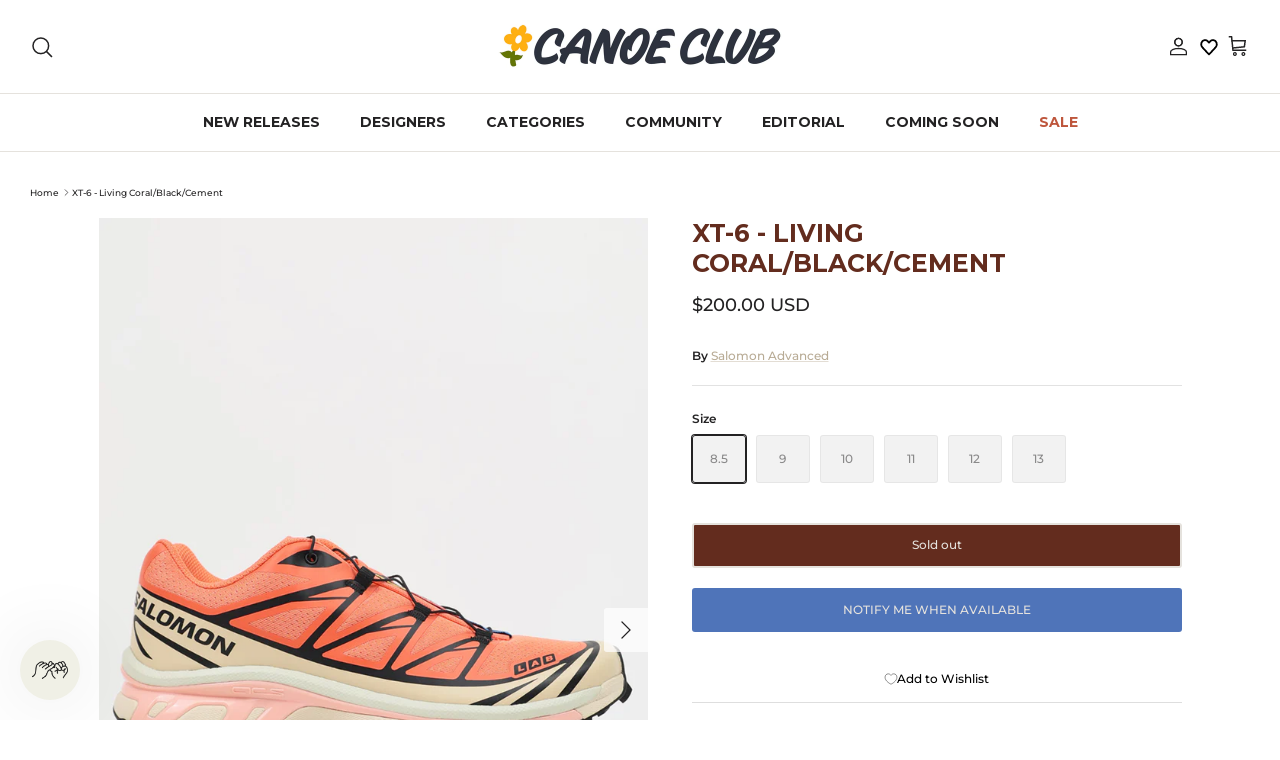

--- FILE ---
content_type: text/html; charset=utf-8
request_url: https://shopcanoeclub.com/products/xt-6-living-coral-black-cement
body_size: 42904
content:
<!DOCTYPE html><html lang="en" dir="ltr">
  

<head>
	<script src="//shopcanoeclub.com/cdn/shop/files/pandectes-rules.js?v=1188538057383787463"></script>
	
	
	
	
	
	
	
	
	
<meta name="google-site-verification" content="zjqQN497310jaHlbb0dYbhDHE5Cl7MmFFgJ-BgQzQv4" />
	
  <!-- Symmetry 6.0.3 -->

  <title>
    Salomon Advanced XT-6 | Living Coral/Black/Cement | Canoe Club
  </title>
    <!-- Google Tag Manager -->
<script>(function(w,d,s,l,i){w[l]=w[l]||[];w[l].push({'gtm.start':
new Date().getTime(),event:'gtm.js'});var f=d.getElementsByTagName(s)[0],
j=d.createElement(s),dl=l!='dataLayer'?'&l='+l:'';j.async=true;j.src=
'https://www.googletagmanager.com/gtm.js?id='+i+dl;f.parentNode.insertBefore(j,f);
})(window,document,'script','dataLayer','GTM-WW34HSL');</script>
<!-- End Google Tag Manager -->

  <meta charset="utf-8" />
<meta name="viewport" content="width=device-width,initial-scale=1.0" />
<meta http-equiv="X-UA-Compatible" content="IE=edge">

<link rel="preconnect" href="https://cdn.shopify.com" crossorigin>
<link rel="preconnect" href="https://fonts.shopify.com" crossorigin>
<link rel="preconnect" href="https://monorail-edge.shopifysvc.com"><link rel="preload" as="font" href="//shopcanoeclub.com/cdn/fonts/montserrat/montserrat_n5.07ef3781d9c78c8b93c98419da7ad4fbeebb6635.woff2" type="font/woff2" crossorigin><link rel="preload" as="font" href="//shopcanoeclub.com/cdn/fonts/montserrat/montserrat_n7.3c434e22befd5c18a6b4afadb1e3d77c128c7939.woff2" type="font/woff2" crossorigin><link rel="preload" as="font" href="//shopcanoeclub.com/cdn/fonts/montserrat/montserrat_n7.3c434e22befd5c18a6b4afadb1e3d77c128c7939.woff2" type="font/woff2" crossorigin><link rel="preload" as="font" href="//shopcanoeclub.com/cdn/fonts/montserrat/montserrat_n4.81949fa0ac9fd2021e16436151e8eaa539321637.woff2" type="font/woff2" crossorigin><link rel="preload" href="//shopcanoeclub.com/cdn/shop/t/139/assets/vendor.min.js?v=11589511144441591071763496048" as="script">
<link rel="preload" href="//shopcanoeclub.com/cdn/shop/t/139/assets/theme.js?v=112054011332600179081763496048" as="script"><link rel="canonical" href="https://shopcanoeclub.com/products/xt-6-living-coral-black-cement" /><link rel="icon" href="//shopcanoeclub.com/cdn/shop/files/6-_PINKY_d038dd05-b951-45ba-8eeb-9d31928ee176.png?crop=center&height=48&v=1689714957&width=48" type="image/png"><meta name="description" content="Originally launched in 2013, the XT-6 is the preferred footwear of world-class athletes for ultra-distance races under harsh conditions. It now returns with updated colorways like this coral version with bright branding on the tongue. Aesthetically popping, these still have the same level of cushioning, durability and ">
<style>
    @font-face {
  font-family: Montserrat;
  font-weight: 500;
  font-style: normal;
  font-display: fallback;
  src: url("//shopcanoeclub.com/cdn/fonts/montserrat/montserrat_n5.07ef3781d9c78c8b93c98419da7ad4fbeebb6635.woff2") format("woff2"),
       url("//shopcanoeclub.com/cdn/fonts/montserrat/montserrat_n5.adf9b4bd8b0e4f55a0b203cdd84512667e0d5e4d.woff") format("woff");
}

    @font-face {
  font-family: Montserrat;
  font-weight: 700;
  font-style: normal;
  font-display: fallback;
  src: url("//shopcanoeclub.com/cdn/fonts/montserrat/montserrat_n7.3c434e22befd5c18a6b4afadb1e3d77c128c7939.woff2") format("woff2"),
       url("//shopcanoeclub.com/cdn/fonts/montserrat/montserrat_n7.5d9fa6e2cae713c8fb539a9876489d86207fe957.woff") format("woff");
}

    @font-face {
  font-family: Montserrat;
  font-weight: 500;
  font-style: normal;
  font-display: fallback;
  src: url("//shopcanoeclub.com/cdn/fonts/montserrat/montserrat_n5.07ef3781d9c78c8b93c98419da7ad4fbeebb6635.woff2") format("woff2"),
       url("//shopcanoeclub.com/cdn/fonts/montserrat/montserrat_n5.adf9b4bd8b0e4f55a0b203cdd84512667e0d5e4d.woff") format("woff");
}

    @font-face {
  font-family: Montserrat;
  font-weight: 500;
  font-style: italic;
  font-display: fallback;
  src: url("//shopcanoeclub.com/cdn/fonts/montserrat/montserrat_i5.d3a783eb0cc26f2fda1e99d1dfec3ebaea1dc164.woff2") format("woff2"),
       url("//shopcanoeclub.com/cdn/fonts/montserrat/montserrat_i5.76d414ea3d56bb79ef992a9c62dce2e9063bc062.woff") format("woff");
}

    @font-face {
  font-family: Montserrat;
  font-weight: 700;
  font-style: italic;
  font-display: fallback;
  src: url("//shopcanoeclub.com/cdn/fonts/montserrat/montserrat_i7.a0d4a463df4f146567d871890ffb3c80408e7732.woff2") format("woff2"),
       url("//shopcanoeclub.com/cdn/fonts/montserrat/montserrat_i7.f6ec9f2a0681acc6f8152c40921d2a4d2e1a2c78.woff") format("woff");
}

    @font-face {
  font-family: Montserrat;
  font-weight: 700;
  font-style: normal;
  font-display: fallback;
  src: url("//shopcanoeclub.com/cdn/fonts/montserrat/montserrat_n7.3c434e22befd5c18a6b4afadb1e3d77c128c7939.woff2") format("woff2"),
       url("//shopcanoeclub.com/cdn/fonts/montserrat/montserrat_n7.5d9fa6e2cae713c8fb539a9876489d86207fe957.woff") format("woff");
}

    @font-face {
  font-family: Montserrat;
  font-weight: 400;
  font-style: normal;
  font-display: fallback;
  src: url("//shopcanoeclub.com/cdn/fonts/montserrat/montserrat_n4.81949fa0ac9fd2021e16436151e8eaa539321637.woff2") format("woff2"),
       url("//shopcanoeclub.com/cdn/fonts/montserrat/montserrat_n4.a6c632ca7b62da89c3594789ba828388aac693fe.woff") format("woff");
}

    @font-face {
  font-family: Montserrat;
  font-weight: 700;
  font-style: normal;
  font-display: fallback;
  src: url("//shopcanoeclub.com/cdn/fonts/montserrat/montserrat_n7.3c434e22befd5c18a6b4afadb1e3d77c128c7939.woff2") format("woff2"),
       url("//shopcanoeclub.com/cdn/fonts/montserrat/montserrat_n7.5d9fa6e2cae713c8fb539a9876489d86207fe957.woff") format("woff");
}

    @font-face {
  font-family: Montserrat;
  font-weight: 600;
  font-style: normal;
  font-display: fallback;
  src: url("//shopcanoeclub.com/cdn/fonts/montserrat/montserrat_n6.1326b3e84230700ef15b3a29fb520639977513e0.woff2") format("woff2"),
       url("//shopcanoeclub.com/cdn/fonts/montserrat/montserrat_n6.652f051080eb14192330daceed8cd53dfdc5ead9.woff") format("woff");
}

  </style>

  <meta property="og:site_name" content="Canoe Club">
<meta property="og:url" content="https://shopcanoeclub.com/products/xt-6-living-coral-black-cement">
<meta property="og:title" content="Salomon Advanced XT-6 | Living Coral/Black/Cement | Canoe Club">
<meta property="og:type" content="product">
<meta property="og:description" content="Originally launched in 2013, the XT-6 is the preferred footwear of world-class athletes for ultra-distance races under harsh conditions. It now returns with updated colorways like this coral version with bright branding on the tongue. Aesthetically popping, these still have the same level of cushioning, durability and "><meta property="og:image" content="http://shopcanoeclub.com/cdn/shop/files/salomon-xt6-living-coral-black-cement-1_1200x1200.jpg?v=1714174308">
  <meta property="og:image:secure_url" content="https://shopcanoeclub.com/cdn/shop/files/salomon-xt6-living-coral-black-cement-1_1200x1200.jpg?v=1714174308">
  <meta property="og:image:width" content="1200">
  <meta property="og:image:height" content="1800"><meta property="og:price:amount" content="200.00">
  <meta property="og:price:currency" content="USD"><meta name="twitter:card" content="summary_large_image">
<meta name="twitter:title" content="Salomon Advanced XT-6 | Living Coral/Black/Cement | Canoe Club">
<meta name="twitter:description" content="Originally launched in 2013, the XT-6 is the preferred footwear of world-class athletes for ultra-distance races under harsh conditions. It now returns with updated colorways like this coral version with bright branding on the tongue. Aesthetically popping, these still have the same level of cushioning, durability and ">


  <link href="//shopcanoeclub.com/cdn/shop/t/139/assets/styles.css?v=136493697713649708761764694979" rel="stylesheet" type="text/css" media="all" />
<script>
    window.theme = window.theme || {};
    theme.money_format_with_product_code_preference = "\u003cspan class=money\u003e${{amount}} USD\u003c\/span\u003e";
    theme.money_format_with_cart_code_preference = "\u003cspan class=money\u003e${{amount}} USD\u003c\/span\u003e";
    theme.money_format = "\u003cspan class=money\u003e${{amount}}\u003c\/span\u003e";
    theme.strings = {
      previous: "Previous",
      next: "Next",
      addressError: "Error looking up that address",
      addressNoResults: "No results for that address",
      addressQueryLimit: "You have exceeded the Google API usage limit. Consider upgrading to a \u003ca href=\"https:\/\/developers.google.com\/maps\/premium\/usage-limits\"\u003ePremium Plan\u003c\/a\u003e.",
      authError: "There was a problem authenticating your Google Maps API Key.",
      icon_labels_left: "Left",
      icon_labels_right: "Right",
      icon_labels_down: "Down",
      icon_labels_close: "Close",
      icon_labels_plus: "Plus",
      imageSlider: "Image slider",
      cart_terms_confirmation: "You must agree to the terms and conditions before continuing.",
      cart_general_quantity_too_high: "You can only have [QUANTITY] in your cart",
      products_listing_from: "From",
      layout_live_search_see_all: "See all results",
      products_product_add_to_cart: "Add to Cart",
      products_variant_no_stock: "Sold out",
      products_variant_non_existent: "Unavailable",
      products_product_pick_a: "Pick a",
      general_navigation_menu_toggle_aria_label: "Toggle menu",
      general_accessibility_labels_close: "Close",
      products_product_added_to_cart: "Added to cart",
      general_quick_search_pages: "Pages",
      general_quick_search_no_results: "Sorry, we couldn\u0026#39;t find any results",
      collections_general_see_all_subcollections: "See all..."
    };
    theme.routes = {
      cart_url: '/cart',
      cart_add_url: '/cart/add.js',
      cart_update_url: '/cart/update.js',
      predictive_search_url: '/search/suggest'
    };
    theme.settings = {
      cart_type: "drawer",
      after_add_to_cart: "drawer",
      quickbuy_style: "button",
      avoid_orphans: true
    };
    document.documentElement.classList.add('js');
  </script>

  <script src="//shopcanoeclub.com/cdn/shop/t/139/assets/vendor.min.js?v=11589511144441591071763496048" defer="defer"></script>
  <script src="//shopcanoeclub.com/cdn/shop/t/139/assets/theme.js?v=112054011332600179081763496048" defer="defer"></script>

  <script>window.performance && window.performance.mark && window.performance.mark('shopify.content_for_header.start');</script><meta name="google-site-verification" content="lLLn_-BN2LHIESMt8_w9wfnT4xBUU3uztx_Xs5zYRNc">
<meta name="google-site-verification" content="BGaiBJwIErZPr9pKgOqh-H8SfzW6bqHR4qaS708g4dM">
<meta id="shopify-digital-wallet" name="shopify-digital-wallet" content="/16407655/digital_wallets/dialog">
<meta name="shopify-checkout-api-token" content="33ffacb3b263bb7a83f76b6da5d78335">
<meta id="in-context-paypal-metadata" data-shop-id="16407655" data-venmo-supported="false" data-environment="production" data-locale="en_US" data-paypal-v4="true" data-currency="USD">
<link rel="alternate" type="application/json+oembed" href="https://shopcanoeclub.com/products/xt-6-living-coral-black-cement.oembed">
<script async="async" src="/checkouts/internal/preloads.js?locale=en-US"></script>
<link rel="preconnect" href="https://shop.app" crossorigin="anonymous">
<script async="async" src="https://shop.app/checkouts/internal/preloads.js?locale=en-US&shop_id=16407655" crossorigin="anonymous"></script>
<script id="apple-pay-shop-capabilities" type="application/json">{"shopId":16407655,"countryCode":"US","currencyCode":"USD","merchantCapabilities":["supports3DS"],"merchantId":"gid:\/\/shopify\/Shop\/16407655","merchantName":"Canoe Club","requiredBillingContactFields":["postalAddress","email","phone"],"requiredShippingContactFields":["postalAddress","email","phone"],"shippingType":"shipping","supportedNetworks":["visa","masterCard","amex","discover","elo","jcb"],"total":{"type":"pending","label":"Canoe Club","amount":"1.00"},"shopifyPaymentsEnabled":true,"supportsSubscriptions":true}</script>
<script id="shopify-features" type="application/json">{"accessToken":"33ffacb3b263bb7a83f76b6da5d78335","betas":["rich-media-storefront-analytics"],"domain":"shopcanoeclub.com","predictiveSearch":true,"shopId":16407655,"locale":"en"}</script>
<script>var Shopify = Shopify || {};
Shopify.shop = "canoe-club.myshopify.com";
Shopify.locale = "en";
Shopify.currency = {"active":"USD","rate":"1.0"};
Shopify.country = "US";
Shopify.theme = {"name":"BLACK FRIDAY SALE DESIGN UPDATE 11.18.25","id":183143235877,"schema_name":"Symmetry","schema_version":"6.0.3","theme_store_id":568,"role":"main"};
Shopify.theme.handle = "null";
Shopify.theme.style = {"id":null,"handle":null};
Shopify.cdnHost = "shopcanoeclub.com/cdn";
Shopify.routes = Shopify.routes || {};
Shopify.routes.root = "/";</script>
<script type="module">!function(o){(o.Shopify=o.Shopify||{}).modules=!0}(window);</script>
<script>!function(o){function n(){var o=[];function n(){o.push(Array.prototype.slice.apply(arguments))}return n.q=o,n}var t=o.Shopify=o.Shopify||{};t.loadFeatures=n(),t.autoloadFeatures=n()}(window);</script>
<script>
  window.ShopifyPay = window.ShopifyPay || {};
  window.ShopifyPay.apiHost = "shop.app\/pay";
  window.ShopifyPay.redirectState = null;
</script>
<script id="shop-js-analytics" type="application/json">{"pageType":"product"}</script>
<script defer="defer" async type="module" src="//shopcanoeclub.com/cdn/shopifycloud/shop-js/modules/v2/client.init-shop-cart-sync_BT-GjEfc.en.esm.js"></script>
<script defer="defer" async type="module" src="//shopcanoeclub.com/cdn/shopifycloud/shop-js/modules/v2/chunk.common_D58fp_Oc.esm.js"></script>
<script defer="defer" async type="module" src="//shopcanoeclub.com/cdn/shopifycloud/shop-js/modules/v2/chunk.modal_xMitdFEc.esm.js"></script>
<script type="module">
  await import("//shopcanoeclub.com/cdn/shopifycloud/shop-js/modules/v2/client.init-shop-cart-sync_BT-GjEfc.en.esm.js");
await import("//shopcanoeclub.com/cdn/shopifycloud/shop-js/modules/v2/chunk.common_D58fp_Oc.esm.js");
await import("//shopcanoeclub.com/cdn/shopifycloud/shop-js/modules/v2/chunk.modal_xMitdFEc.esm.js");

  window.Shopify.SignInWithShop?.initShopCartSync?.({"fedCMEnabled":true,"windoidEnabled":true});

</script>
<script defer="defer" async type="module" src="//shopcanoeclub.com/cdn/shopifycloud/shop-js/modules/v2/client.payment-terms_Ci9AEqFq.en.esm.js"></script>
<script defer="defer" async type="module" src="//shopcanoeclub.com/cdn/shopifycloud/shop-js/modules/v2/chunk.common_D58fp_Oc.esm.js"></script>
<script defer="defer" async type="module" src="//shopcanoeclub.com/cdn/shopifycloud/shop-js/modules/v2/chunk.modal_xMitdFEc.esm.js"></script>
<script type="module">
  await import("//shopcanoeclub.com/cdn/shopifycloud/shop-js/modules/v2/client.payment-terms_Ci9AEqFq.en.esm.js");
await import("//shopcanoeclub.com/cdn/shopifycloud/shop-js/modules/v2/chunk.common_D58fp_Oc.esm.js");
await import("//shopcanoeclub.com/cdn/shopifycloud/shop-js/modules/v2/chunk.modal_xMitdFEc.esm.js");

  
</script>
<script>
  window.Shopify = window.Shopify || {};
  if (!window.Shopify.featureAssets) window.Shopify.featureAssets = {};
  window.Shopify.featureAssets['shop-js'] = {"shop-cart-sync":["modules/v2/client.shop-cart-sync_DZOKe7Ll.en.esm.js","modules/v2/chunk.common_D58fp_Oc.esm.js","modules/v2/chunk.modal_xMitdFEc.esm.js"],"init-fed-cm":["modules/v2/client.init-fed-cm_B6oLuCjv.en.esm.js","modules/v2/chunk.common_D58fp_Oc.esm.js","modules/v2/chunk.modal_xMitdFEc.esm.js"],"shop-cash-offers":["modules/v2/client.shop-cash-offers_D2sdYoxE.en.esm.js","modules/v2/chunk.common_D58fp_Oc.esm.js","modules/v2/chunk.modal_xMitdFEc.esm.js"],"shop-login-button":["modules/v2/client.shop-login-button_QeVjl5Y3.en.esm.js","modules/v2/chunk.common_D58fp_Oc.esm.js","modules/v2/chunk.modal_xMitdFEc.esm.js"],"pay-button":["modules/v2/client.pay-button_DXTOsIq6.en.esm.js","modules/v2/chunk.common_D58fp_Oc.esm.js","modules/v2/chunk.modal_xMitdFEc.esm.js"],"shop-button":["modules/v2/client.shop-button_DQZHx9pm.en.esm.js","modules/v2/chunk.common_D58fp_Oc.esm.js","modules/v2/chunk.modal_xMitdFEc.esm.js"],"avatar":["modules/v2/client.avatar_BTnouDA3.en.esm.js"],"init-windoid":["modules/v2/client.init-windoid_CR1B-cfM.en.esm.js","modules/v2/chunk.common_D58fp_Oc.esm.js","modules/v2/chunk.modal_xMitdFEc.esm.js"],"init-shop-for-new-customer-accounts":["modules/v2/client.init-shop-for-new-customer-accounts_C_vY_xzh.en.esm.js","modules/v2/client.shop-login-button_QeVjl5Y3.en.esm.js","modules/v2/chunk.common_D58fp_Oc.esm.js","modules/v2/chunk.modal_xMitdFEc.esm.js"],"init-shop-email-lookup-coordinator":["modules/v2/client.init-shop-email-lookup-coordinator_BI7n9ZSv.en.esm.js","modules/v2/chunk.common_D58fp_Oc.esm.js","modules/v2/chunk.modal_xMitdFEc.esm.js"],"init-shop-cart-sync":["modules/v2/client.init-shop-cart-sync_BT-GjEfc.en.esm.js","modules/v2/chunk.common_D58fp_Oc.esm.js","modules/v2/chunk.modal_xMitdFEc.esm.js"],"shop-toast-manager":["modules/v2/client.shop-toast-manager_DiYdP3xc.en.esm.js","modules/v2/chunk.common_D58fp_Oc.esm.js","modules/v2/chunk.modal_xMitdFEc.esm.js"],"init-customer-accounts":["modules/v2/client.init-customer-accounts_D9ZNqS-Q.en.esm.js","modules/v2/client.shop-login-button_QeVjl5Y3.en.esm.js","modules/v2/chunk.common_D58fp_Oc.esm.js","modules/v2/chunk.modal_xMitdFEc.esm.js"],"init-customer-accounts-sign-up":["modules/v2/client.init-customer-accounts-sign-up_iGw4briv.en.esm.js","modules/v2/client.shop-login-button_QeVjl5Y3.en.esm.js","modules/v2/chunk.common_D58fp_Oc.esm.js","modules/v2/chunk.modal_xMitdFEc.esm.js"],"shop-follow-button":["modules/v2/client.shop-follow-button_CqMgW2wH.en.esm.js","modules/v2/chunk.common_D58fp_Oc.esm.js","modules/v2/chunk.modal_xMitdFEc.esm.js"],"checkout-modal":["modules/v2/client.checkout-modal_xHeaAweL.en.esm.js","modules/v2/chunk.common_D58fp_Oc.esm.js","modules/v2/chunk.modal_xMitdFEc.esm.js"],"shop-login":["modules/v2/client.shop-login_D91U-Q7h.en.esm.js","modules/v2/chunk.common_D58fp_Oc.esm.js","modules/v2/chunk.modal_xMitdFEc.esm.js"],"lead-capture":["modules/v2/client.lead-capture_BJmE1dJe.en.esm.js","modules/v2/chunk.common_D58fp_Oc.esm.js","modules/v2/chunk.modal_xMitdFEc.esm.js"],"payment-terms":["modules/v2/client.payment-terms_Ci9AEqFq.en.esm.js","modules/v2/chunk.common_D58fp_Oc.esm.js","modules/v2/chunk.modal_xMitdFEc.esm.js"]};
</script>
<script>(function() {
  var isLoaded = false;
  function asyncLoad() {
    if (isLoaded) return;
    isLoaded = true;
    var urls = ["\/\/code.tidio.co\/hqeu06alcuav7tqlmslompyzyqnwwzzz.js?shop=canoe-club.myshopify.com","https:\/\/shopify.covet.pics\/covet-pics-widget-inject.js?shop=canoe-club.myshopify.com","https:\/\/www.klarnapayments.com\/assets\/upstream.js?shop=canoe-club.myshopify.com","https:\/\/services.nofraud.com\/js\/device.js?shop=canoe-club.myshopify.com","https:\/\/str.rise-ai.com\/?shop=canoe-club.myshopify.com","https:\/\/strn.rise-ai.com\/?shop=canoe-club.myshopify.com","https:\/\/cdn.attn.tv\/canoeclub\/dtag.js?shop=canoe-club.myshopify.com","https:\/\/cdn.attn.tv\/canoeclub\/dtag.js?shop=canoe-club.myshopify.com","https:\/\/cdn.hextom.com\/js\/quickannouncementbar.js?shop=canoe-club.myshopify.com","https:\/\/s3.eu-west-1.amazonaws.com\/production-klarna-il-shopify-osm\/0b7fe7c4a98ef8166eeafee767bc667686567a25\/canoe-club.myshopify.com-1764174840150.js?shop=canoe-club.myshopify.com"];
    for (var i = 0; i < urls.length; i++) {
      var s = document.createElement('script');
      s.type = 'text/javascript';
      s.async = true;
      s.src = urls[i];
      var x = document.getElementsByTagName('script')[0];
      x.parentNode.insertBefore(s, x);
    }
  };
  if(window.attachEvent) {
    window.attachEvent('onload', asyncLoad);
  } else {
    window.addEventListener('load', asyncLoad, false);
  }
})();</script>
<script id="__st">var __st={"a":16407655,"offset":-25200,"reqid":"cf6d4d11-6d20-4be1-9a68-f6359457813f-1769373873","pageurl":"shopcanoeclub.com\/products\/xt-6-living-coral-black-cement","u":"c33c51985133","p":"product","rtyp":"product","rid":9322730455333};</script>
<script>window.ShopifyPaypalV4VisibilityTracking = true;</script>
<script id="captcha-bootstrap">!function(){'use strict';const t='contact',e='account',n='new_comment',o=[[t,t],['blogs',n],['comments',n],[t,'customer']],c=[[e,'customer_login'],[e,'guest_login'],[e,'recover_customer_password'],[e,'create_customer']],r=t=>t.map((([t,e])=>`form[action*='/${t}']:not([data-nocaptcha='true']) input[name='form_type'][value='${e}']`)).join(','),a=t=>()=>t?[...document.querySelectorAll(t)].map((t=>t.form)):[];function s(){const t=[...o],e=r(t);return a(e)}const i='password',u='form_key',d=['recaptcha-v3-token','g-recaptcha-response','h-captcha-response',i],f=()=>{try{return window.sessionStorage}catch{return}},m='__shopify_v',_=t=>t.elements[u];function p(t,e,n=!1){try{const o=window.sessionStorage,c=JSON.parse(o.getItem(e)),{data:r}=function(t){const{data:e,action:n}=t;return t[m]||n?{data:e,action:n}:{data:t,action:n}}(c);for(const[e,n]of Object.entries(r))t.elements[e]&&(t.elements[e].value=n);n&&o.removeItem(e)}catch(o){console.error('form repopulation failed',{error:o})}}const l='form_type',E='cptcha';function T(t){t.dataset[E]=!0}const w=window,h=w.document,L='Shopify',v='ce_forms',y='captcha';let A=!1;((t,e)=>{const n=(g='f06e6c50-85a8-45c8-87d0-21a2b65856fe',I='https://cdn.shopify.com/shopifycloud/storefront-forms-hcaptcha/ce_storefront_forms_captcha_hcaptcha.v1.5.2.iife.js',D={infoText:'Protected by hCaptcha',privacyText:'Privacy',termsText:'Terms'},(t,e,n)=>{const o=w[L][v],c=o.bindForm;if(c)return c(t,g,e,D).then(n);var r;o.q.push([[t,g,e,D],n]),r=I,A||(h.body.append(Object.assign(h.createElement('script'),{id:'captcha-provider',async:!0,src:r})),A=!0)});var g,I,D;w[L]=w[L]||{},w[L][v]=w[L][v]||{},w[L][v].q=[],w[L][y]=w[L][y]||{},w[L][y].protect=function(t,e){n(t,void 0,e),T(t)},Object.freeze(w[L][y]),function(t,e,n,w,h,L){const[v,y,A,g]=function(t,e,n){const i=e?o:[],u=t?c:[],d=[...i,...u],f=r(d),m=r(i),_=r(d.filter((([t,e])=>n.includes(e))));return[a(f),a(m),a(_),s()]}(w,h,L),I=t=>{const e=t.target;return e instanceof HTMLFormElement?e:e&&e.form},D=t=>v().includes(t);t.addEventListener('submit',(t=>{const e=I(t);if(!e)return;const n=D(e)&&!e.dataset.hcaptchaBound&&!e.dataset.recaptchaBound,o=_(e),c=g().includes(e)&&(!o||!o.value);(n||c)&&t.preventDefault(),c&&!n&&(function(t){try{if(!f())return;!function(t){const e=f();if(!e)return;const n=_(t);if(!n)return;const o=n.value;o&&e.removeItem(o)}(t);const e=Array.from(Array(32),(()=>Math.random().toString(36)[2])).join('');!function(t,e){_(t)||t.append(Object.assign(document.createElement('input'),{type:'hidden',name:u})),t.elements[u].value=e}(t,e),function(t,e){const n=f();if(!n)return;const o=[...t.querySelectorAll(`input[type='${i}']`)].map((({name:t})=>t)),c=[...d,...o],r={};for(const[a,s]of new FormData(t).entries())c.includes(a)||(r[a]=s);n.setItem(e,JSON.stringify({[m]:1,action:t.action,data:r}))}(t,e)}catch(e){console.error('failed to persist form',e)}}(e),e.submit())}));const S=(t,e)=>{t&&!t.dataset[E]&&(n(t,e.some((e=>e===t))),T(t))};for(const o of['focusin','change'])t.addEventListener(o,(t=>{const e=I(t);D(e)&&S(e,y())}));const B=e.get('form_key'),M=e.get(l),P=B&&M;t.addEventListener('DOMContentLoaded',(()=>{const t=y();if(P)for(const e of t)e.elements[l].value===M&&p(e,B);[...new Set([...A(),...v().filter((t=>'true'===t.dataset.shopifyCaptcha))])].forEach((e=>S(e,t)))}))}(h,new URLSearchParams(w.location.search),n,t,e,['guest_login'])})(!0,!0)}();</script>
<script integrity="sha256-4kQ18oKyAcykRKYeNunJcIwy7WH5gtpwJnB7kiuLZ1E=" data-source-attribution="shopify.loadfeatures" defer="defer" src="//shopcanoeclub.com/cdn/shopifycloud/storefront/assets/storefront/load_feature-a0a9edcb.js" crossorigin="anonymous"></script>
<script crossorigin="anonymous" defer="defer" src="//shopcanoeclub.com/cdn/shopifycloud/storefront/assets/shopify_pay/storefront-65b4c6d7.js?v=20250812"></script>
<script data-source-attribution="shopify.dynamic_checkout.dynamic.init">var Shopify=Shopify||{};Shopify.PaymentButton=Shopify.PaymentButton||{isStorefrontPortableWallets:!0,init:function(){window.Shopify.PaymentButton.init=function(){};var t=document.createElement("script");t.src="https://shopcanoeclub.com/cdn/shopifycloud/portable-wallets/latest/portable-wallets.en.js",t.type="module",document.head.appendChild(t)}};
</script>
<script data-source-attribution="shopify.dynamic_checkout.buyer_consent">
  function portableWalletsHideBuyerConsent(e){var t=document.getElementById("shopify-buyer-consent"),n=document.getElementById("shopify-subscription-policy-button");t&&n&&(t.classList.add("hidden"),t.setAttribute("aria-hidden","true"),n.removeEventListener("click",e))}function portableWalletsShowBuyerConsent(e){var t=document.getElementById("shopify-buyer-consent"),n=document.getElementById("shopify-subscription-policy-button");t&&n&&(t.classList.remove("hidden"),t.removeAttribute("aria-hidden"),n.addEventListener("click",e))}window.Shopify?.PaymentButton&&(window.Shopify.PaymentButton.hideBuyerConsent=portableWalletsHideBuyerConsent,window.Shopify.PaymentButton.showBuyerConsent=portableWalletsShowBuyerConsent);
</script>
<script data-source-attribution="shopify.dynamic_checkout.cart.bootstrap">document.addEventListener("DOMContentLoaded",(function(){function t(){return document.querySelector("shopify-accelerated-checkout-cart, shopify-accelerated-checkout")}if(t())Shopify.PaymentButton.init();else{new MutationObserver((function(e,n){t()&&(Shopify.PaymentButton.init(),n.disconnect())})).observe(document.body,{childList:!0,subtree:!0})}}));
</script>
<link id="shopify-accelerated-checkout-styles" rel="stylesheet" media="screen" href="https://shopcanoeclub.com/cdn/shopifycloud/portable-wallets/latest/accelerated-checkout-backwards-compat.css" crossorigin="anonymous">
<style id="shopify-accelerated-checkout-cart">
        #shopify-buyer-consent {
  margin-top: 1em;
  display: inline-block;
  width: 100%;
}

#shopify-buyer-consent.hidden {
  display: none;
}

#shopify-subscription-policy-button {
  background: none;
  border: none;
  padding: 0;
  text-decoration: underline;
  font-size: inherit;
  cursor: pointer;
}

#shopify-subscription-policy-button::before {
  box-shadow: none;
}

      </style>
<script id="sections-script" data-sections="product-recommendations" defer="defer" src="//shopcanoeclub.com/cdn/shop/t/139/compiled_assets/scripts.js?v=25612"></script>
<script>window.performance && window.performance.mark && window.performance.mark('shopify.content_for_header.end');</script>

        <!-- SlideRule Script Start -->
        <script name="sliderule-tracking" data-ot-ignore>
(function(){
	slideruleData = {
    "version":"v0.0.1",
    "referralExclusion":"/(paypal|visa|MasterCard|clicksafe|arcot\.com|geschuetzteinkaufen|checkout\.shopify\.com|checkout\.rechargeapps\.com|portal\.afterpay\.com|payfort)/",
    "googleSignals":true,
    "anonymizeIp":true,
    "productClicks":true,
    "persistentUserId":true,
    "hideBranding":false,
    "ecommerce":{"currencyCode":"USD",
    "impressions":[]},
    "pageType":"product",
	"destinations":{"google_analytics_4":{"measurementIds":["G-FWT4MMSSEZ"]}},
    "cookieUpdate":true
	}

	
		slideruleData.themeMode = "live"
	

	


	
	})();
</script>
<script async type="text/javascript" src=https://files.slideruletools.com/eluredils-g.js></script>
        <!-- SlideRule Script End -->

  <script type="text/javascript">
    (function(c,l,a,r,i,t,y){
        c[a]=c[a]||function(){(c[a].q=c[a].q||[]).push(arguments)};
        t=l.createElement(r);t.async=1;t.src="https://www.clarity.ms/tag/"+i;
        y=l.getElementsByTagName(r)[0];y.parentNode.insertBefore(t,y);
    })(window, document, "clarity", "script", "py3k0qtcbm");
</script>

  

  
<!-- BEGIN app block: shopify://apps/pandectes-gdpr/blocks/banner/58c0baa2-6cc1-480c-9ea6-38d6d559556a -->
  
    
      <!-- TCF is active, scripts are loaded above -->
      
        <script>
          if (!window.PandectesRulesSettings) {
            window.PandectesRulesSettings = {"store":{"id":16407655,"adminMode":false,"headless":false,"storefrontRootDomain":"","checkoutRootDomain":"","storefrontAccessToken":""},"banner":{"revokableTrigger":false,"cookiesBlockedByDefault":"0","hybridStrict":false,"isActive":true},"geolocation":{"brOnly":false,"caOnly":false,"euOnly":false,"jpOnly":false,"thOnly":false,"canadaOnly":false,"globalVisibility":true},"blocker":{"isActive":false,"googleConsentMode":{"isActive":false,"id":"","analyticsId":"","adStorageCategory":4,"analyticsStorageCategory":2,"functionalityStorageCategory":1,"personalizationStorageCategory":1,"securityStorageCategory":0,"customEvent":true,"redactData":true,"urlPassthrough":false},"facebookPixel":{"isActive":false,"id":"","ldu":false},"microsoft":{},"clarity":{},"rakuten":{"isActive":false,"cmp":false,"ccpa":false},"gpcIsActive":false,"defaultBlocked":0,"patterns":{"whiteList":[],"blackList":{"1":[],"2":[],"4":[],"8":[]},"iframesWhiteList":[],"iframesBlackList":{"1":[],"2":[],"4":[],"8":[]},"beaconsWhiteList":[],"beaconsBlackList":{"1":[],"2":[],"4":[],"8":[]}}}};
            const rulesScript = document.createElement('script');
            window.PandectesRulesSettings.auto = true;
            rulesScript.src = "https://cdn.shopify.com/extensions/019bed03-b206-7ab3-9c8b-20b884e5903f/gdpr-243/assets/pandectes-rules.js";
            const firstChild = document.head.firstChild;
            document.head.insertBefore(rulesScript, firstChild);
          }
        </script>
      
      <script>
        
          window.PandectesSettings = {"store":{"id":16407655,"plan":"plus","theme":"LABOR DAY SALE DESIGN UPDATE 8.28.25","primaryLocale":"en","adminMode":false,"headless":false,"storefrontRootDomain":"","checkoutRootDomain":"","storefrontAccessToken":""},"tsPublished":1756483934,"declaration":{"showPurpose":false,"showProvider":false,"declIntroText":"We use cookies to optimize website functionality, analyze the performance, and provide personalized experience to you. Some cookies are essential to make the website operate and function correctly. Those cookies cannot be disabled. In this window you can manage your preference of cookies.","showDateGenerated":true},"language":{"unpublished":[],"languageMode":"Single","fallbackLanguage":"en","languageDetection":"browser","languagesSupported":[]},"texts":{"managed":{"headerText":{"en":"We respect your privacy"},"consentText":{"en":"This website uses cookies to ensure you get the best experience."},"linkText":{"en":"Learn more"},"imprintText":{"en":"Imprint"},"googleLinkText":{"en":"Google's Privacy Terms"},"allowButtonText":{"en":"Accept"},"denyButtonText":{"en":"Decline"},"dismissButtonText":{"en":"Ok"},"leaveSiteButtonText":{"en":"Leave this site"},"preferencesButtonText":{"en":"Preferences"},"cookiePolicyText":{"en":"Cookie policy"},"preferencesPopupTitleText":{"en":"Manage consent preferences"},"preferencesPopupIntroText":{"en":"We use cookies to optimize website functionality, analyze the performance, and provide personalized experience to you. Some cookies are essential to make the website operate and function correctly. Those cookies cannot be disabled. In this window you can manage your preference of cookies."},"preferencesPopupSaveButtonText":{"en":"Save preferences"},"preferencesPopupCloseButtonText":{"en":"Close"},"preferencesPopupAcceptAllButtonText":{"en":"Accept all"},"preferencesPopupRejectAllButtonText":{"en":"Reject all"},"cookiesDetailsText":{"en":"Cookies details"},"preferencesPopupAlwaysAllowedText":{"en":"Always allowed"},"accessSectionParagraphText":{"en":"You have the right to request access to your data at any time."},"accessSectionTitleText":{"en":"Data portability"},"accessSectionAccountInfoActionText":{"en":"Personal data"},"accessSectionDownloadReportActionText":{"en":"Request export"},"accessSectionGDPRRequestsActionText":{"en":"Data subject requests"},"accessSectionOrdersRecordsActionText":{"en":"Orders"},"rectificationSectionParagraphText":{"en":"You have the right to request your data to be updated whenever you think it is appropriate."},"rectificationSectionTitleText":{"en":"Data Rectification"},"rectificationCommentPlaceholder":{"en":"Describe what you want to be updated"},"rectificationCommentValidationError":{"en":"Comment is required"},"rectificationSectionEditAccountActionText":{"en":"Request an update"},"erasureSectionTitleText":{"en":"Right to be forgotten"},"erasureSectionParagraphText":{"en":"You have the right to ask all your data to be erased. After that, you will no longer be able to access your account."},"erasureSectionRequestDeletionActionText":{"en":"Request personal data deletion"},"consentDate":{"en":"Consent date"},"consentId":{"en":"Consent ID"},"consentSectionChangeConsentActionText":{"en":"Change consent preference"},"consentSectionConsentedText":{"en":"You consented to the cookies policy of this website on"},"consentSectionNoConsentText":{"en":"You have not consented to the cookies policy of this website."},"consentSectionTitleText":{"en":"Your cookie consent"},"consentStatus":{"en":"Consent preference"},"confirmationFailureMessage":{"en":"Your request was not verified. Please try again and if problem persists, contact store owner for assistance"},"confirmationFailureTitle":{"en":"A problem occurred"},"confirmationSuccessMessage":{"en":"We will soon get back to you as to your request."},"confirmationSuccessTitle":{"en":"Your request is verified"},"guestsSupportEmailFailureMessage":{"en":"Your request was not submitted. Please try again and if problem persists, contact store owner for assistance."},"guestsSupportEmailFailureTitle":{"en":"A problem occurred"},"guestsSupportEmailPlaceholder":{"en":"E-mail address"},"guestsSupportEmailSuccessMessage":{"en":"If you are registered as a customer of this store, you will soon receive an email with instructions on how to proceed."},"guestsSupportEmailSuccessTitle":{"en":"Thank you for your request"},"guestsSupportEmailValidationError":{"en":"Email is not valid"},"guestsSupportInfoText":{"en":"Please login with your customer account to further proceed."},"submitButton":{"en":"Submit"},"submittingButton":{"en":"Submitting..."},"cancelButton":{"en":"Cancel"},"declIntroText":{"en":"We use cookies to optimize website functionality, analyze the performance, and provide personalized experience to you. Some cookies are essential to make the website operate and function correctly. Those cookies cannot be disabled. In this window you can manage your preference of cookies."},"declName":{"en":"Name"},"declPurpose":{"en":"Purpose"},"declType":{"en":"Type"},"declRetention":{"en":"Retention"},"declProvider":{"en":"Provider"},"declFirstParty":{"en":"First-party"},"declThirdParty":{"en":"Third-party"},"declSeconds":{"en":"seconds"},"declMinutes":{"en":"minutes"},"declHours":{"en":"hours"},"declDays":{"en":"days"},"declMonths":{"en":"months"},"declYears":{"en":"years"},"declSession":{"en":"Session"},"declDomain":{"en":"Domain"},"declPath":{"en":"Path"}},"categories":{"strictlyNecessaryCookiesTitleText":{"en":"Strictly necessary cookies"},"strictlyNecessaryCookiesDescriptionText":{"en":"These cookies are essential in order to enable you to move around the website and use its features, such as accessing secure areas of the website. The website cannot function properly without these cookies."},"functionalityCookiesTitleText":{"en":"Functional cookies"},"functionalityCookiesDescriptionText":{"en":"These cookies enable the site to provide enhanced functionality and personalisation. They may be set by us or by third party providers whose services we have added to our pages. If you do not allow these cookies then some or all of these services may not function properly."},"performanceCookiesTitleText":{"en":"Performance cookies"},"performanceCookiesDescriptionText":{"en":"These cookies enable us to monitor and improve the performance of our website. For example, they allow us to count visits, identify traffic sources and see which parts of the site are most popular."},"targetingCookiesTitleText":{"en":"Targeting cookies"},"targetingCookiesDescriptionText":{"en":"These cookies may be set through our site by our advertising partners. They may be used by those companies to build a profile of your interests and show you relevant adverts on other sites.    They do not store directly personal information, but are based on uniquely identifying your browser and internet device. If you do not allow these cookies, you will experience less targeted advertising."},"unclassifiedCookiesTitleText":{"en":"Unclassified cookies"},"unclassifiedCookiesDescriptionText":{"en":"Unclassified cookies are cookies that we are in the process of classifying, together with the providers of individual cookies."}},"auto":{}},"library":{"previewMode":false,"fadeInTimeout":0,"defaultBlocked":0,"showLink":true,"showImprintLink":false,"showGoogleLink":false,"enabled":true,"cookie":{"expiryDays":365,"secure":true,"domain":""},"dismissOnScroll":false,"dismissOnWindowClick":false,"dismissOnTimeout":false,"palette":{"popup":{"background":"#F0F0E6","backgroundForCalculations":{"a":1,"b":230,"g":240,"r":240},"text":"#232223"},"button":{"background":"#4F74B9","backgroundForCalculations":{"a":1,"b":185,"g":116,"r":79},"text":"#F0F0E6","textForCalculation":{"a":1,"b":230,"g":240,"r":240},"border":"transparent"}},"content":{"href":"https://shopcanoeclub.com/policies/privacy-policy","imprintHref":"/","close":"&#10005;","target":"_blank","logo":""},"window":"<div role=\"dialog\" aria-label=\"{{header}}\" aria-describedby=\"cookieconsent:desc\" id=\"pandectes-banner\" class=\"cc-window-wrapper cc-bottom-center-wrapper\"><div class=\"pd-cookie-banner-window cc-window {{classes}}\"><!--googleoff: all-->{{children}}<!--googleon: all--></div></div>","compliance":{"custom":"<div class=\"cc-compliance cc-highlight\">{{preferences}}{{allow}}</div>"},"type":"custom","layouts":{"basic":"{{messagelink}}{{compliance}}{{close}}"},"position":"bottom-center","theme":"edgeless","revokable":false,"animateRevokable":false,"revokableReset":false,"revokableLogoUrl":"https://canoe-club.myshopify.com/cdn/shop/files/pandectes-reopen-logo.png","revokablePlacement":"bottom-left","revokableMarginHorizontal":15,"revokableMarginVertical":15,"static":false,"autoAttach":true,"hasTransition":true,"blacklistPage":[""],"elements":{"close":"<button aria-label=\"Close\" type=\"button\" class=\"cc-close\">{{close}}</button>","dismiss":"<button type=\"button\" class=\"cc-btn cc-btn-decision cc-dismiss\">{{dismiss}}</button>","allow":"<button type=\"button\" class=\"cc-btn cc-btn-decision cc-allow\">{{allow}}</button>","deny":"<button type=\"button\" class=\"cc-btn cc-btn-decision cc-deny\">{{deny}}</button>","preferences":"<button type=\"button\" class=\"cc-btn cc-settings\" onclick=\"Pandectes.fn.openPreferences()\">{{preferences}}</button>"}},"geolocation":{"brOnly":false,"caOnly":false,"euOnly":false,"jpOnly":false,"thOnly":false,"canadaOnly":false,"globalVisibility":true},"dsr":{"guestsSupport":false,"accessSectionDownloadReportAuto":false},"banner":{"resetTs":1691427692,"extraCss":"        .cc-banner-logo {max-width: 24em!important;}    @media(min-width: 768px) {.cc-window.cc-floating{max-width: 24em!important;width: 24em!important;}}    .cc-message, .pd-cookie-banner-window .cc-header, .cc-logo {text-align: left}    .cc-window-wrapper{z-index: 2147483647;}    .cc-window{z-index: 2147483647;font-family: inherit;}    .pd-cookie-banner-window .cc-header{font-family: inherit;}    .pd-cp-ui{font-family: inherit; background-color: #F0F0E6;color:#232223;}    button.pd-cp-btn, a.pd-cp-btn{background-color:#4F74B9;color:#F0F0E6!important;}    input + .pd-cp-preferences-slider{background-color: rgba(35, 34, 35, 0.3)}    .pd-cp-scrolling-section::-webkit-scrollbar{background-color: rgba(35, 34, 35, 0.3)}    input:checked + .pd-cp-preferences-slider{background-color: rgba(35, 34, 35, 1)}    .pd-cp-scrolling-section::-webkit-scrollbar-thumb {background-color: rgba(35, 34, 35, 1)}    .pd-cp-ui-close{color:#232223;}    .pd-cp-preferences-slider:before{background-color: #F0F0E6}    .pd-cp-title:before {border-color: #232223!important}    .pd-cp-preferences-slider{background-color:#232223}    .pd-cp-toggle{color:#232223!important}    @media(max-width:699px) {.pd-cp-ui-close-top svg {fill: #232223}}    .pd-cp-toggle:hover,.pd-cp-toggle:visited,.pd-cp-toggle:active{color:#232223!important}    .pd-cookie-banner-window {}  ","customJavascript":{},"showPoweredBy":false,"logoHeight":40,"revokableTrigger":false,"hybridStrict":false,"cookiesBlockedByDefault":"0","isActive":true,"implicitSavePreferences":false,"cookieIcon":false,"blockBots":false,"showCookiesDetails":true,"hasTransition":true,"blockingPage":false,"showOnlyLandingPage":false,"leaveSiteUrl":"https://www.google.com","linkRespectStoreLang":false},"cookies":{"0":[{"name":"keep_alive","type":"http","domain":"shopcanoeclub.com","path":"/","provider":"Shopify","firstParty":true,"retention":"30 minute(s)","expires":30,"unit":"declMinutes","purpose":{"en":"Used in connection with buyer localization."}},{"name":"secure_customer_sig","type":"http","domain":"shopcanoeclub.com","path":"/","provider":"Shopify","firstParty":true,"retention":"1 year(s)","expires":1,"unit":"declYears","purpose":{"en":"Used in connection with customer login."}},{"name":"cart_currency","type":"http","domain":"shopcanoeclub.com","path":"/","provider":"Shopify","firstParty":true,"retention":"14 day(s)","expires":14,"unit":"declDays","purpose":{"en":"Used in connection with shopping cart."}},{"name":"localization","type":"http","domain":"shopcanoeclub.com","path":"/","provider":"Shopify","firstParty":true,"retention":"1 year(s)","expires":1,"unit":"declYears","purpose":{"en":"Shopify store localization"}},{"name":"shopify_pay_redirect","type":"http","domain":"shopcanoeclub.com","path":"/","provider":"Shopify","firstParty":true,"retention":"60 minute(s)","expires":60,"unit":"declMinutes","purpose":{"en":"Used in connection with checkout."}},{"name":"cart","type":"http","domain":"shopcanoeclub.com","path":"/","provider":"Shopify","firstParty":true,"retention":"14 day(s)","expires":14,"unit":"declDays","purpose":{"en":"Used in connection with shopping cart."}},{"name":"cart_ts","type":"http","domain":"shopcanoeclub.com","path":"/","provider":"Shopify","firstParty":true,"retention":"14 day(s)","expires":14,"unit":"declDays","purpose":{"en":"Used in connection with checkout."}},{"name":"_cmp_a","type":"http","domain":".shopcanoeclub.com","path":"/","provider":"Shopify","firstParty":true,"retention":"24 hour(s)","expires":24,"unit":"declHours","purpose":{"en":"Used for managing customer privacy settings."}}],"1":[],"2":[{"name":"_y","type":"http","domain":".shopcanoeclub.com","path":"/","provider":"Shopify","firstParty":true,"retention":"1 year(s)","expires":1,"unit":"declYears","purpose":{"en":"Shopify analytics."}},{"name":"_shopify_y","type":"http","domain":".shopcanoeclub.com","path":"/","provider":"Shopify","firstParty":true,"retention":"1 year(s)","expires":1,"unit":"declYears","purpose":{"en":"Shopify analytics."}},{"name":"_s","type":"http","domain":".shopcanoeclub.com","path":"/","provider":"Shopify","firstParty":true,"retention":"30 minute(s)","expires":30,"unit":"declMinutes","purpose":{"en":"Shopify analytics."}},{"name":"_landing_page","type":"http","domain":".shopcanoeclub.com","path":"/","provider":"Shopify","firstParty":true,"retention":"14 day(s)","expires":14,"unit":"declDays","purpose":{"en":"Tracks landing pages."}},{"name":"_shopify_sa_t","type":"http","domain":".shopcanoeclub.com","path":"/","provider":"Shopify","firstParty":true,"retention":"30 minute(s)","expires":30,"unit":"declMinutes","purpose":{"en":"Shopify analytics relating to marketing & referrals."}},{"name":"_shopify_sa_p","type":"http","domain":".shopcanoeclub.com","path":"/","provider":"Shopify","firstParty":true,"retention":"30 minute(s)","expires":30,"unit":"declMinutes","purpose":{"en":"Shopify analytics relating to marketing & referrals."}},{"name":"_ga","type":"http","domain":".shopcanoeclub.com","path":"/","provider":"Google","firstParty":true,"retention":"1 year(s)","expires":1,"unit":"declYears","purpose":{"en":"Cookie is set by Google Analytics with unknown functionality"}},{"name":"_ga_TC5CFRMDP9","type":"http","domain":".shopcanoeclub.com","path":"/","provider":"Google","firstParty":true,"retention":"1 year(s)","expires":1,"unit":"declYears","purpose":{"en":"Cookie is set by Google Analytics with unknown functionality"}},{"name":"_shopify_s","type":"http","domain":".shopcanoeclub.com","path":"/","provider":"Shopify","firstParty":true,"retention":"30 minute(s)","expires":30,"unit":"declMinutes","purpose":{"en":"Shopify analytics."}},{"name":"_ga_EHME3B8GW6","type":"http","domain":".shopcanoeclub.com","path":"/","provider":"Google","firstParty":true,"retention":"1 year(s)","expires":1,"unit":"declYears","purpose":{"en":"Cookie is set by Google Analytics with unknown functionality"}},{"name":"_orig_referrer","type":"http","domain":".shopcanoeclub.com","path":"/","provider":"Shopify","firstParty":true,"retention":"14 day(s)","expires":14,"unit":"declDays","purpose":{"en":"Tracks landing pages."}}],"4":[{"name":"__kla_id","type":"http","domain":"shopcanoeclub.com","path":"/","provider":"Klaviyo","firstParty":true,"retention":"1 year(s)","expires":1,"unit":"declYears","purpose":{"en":"Tracks when someone clicks through a Klaviyo email to your website"}},{"name":"_fbp","type":"http","domain":".shopcanoeclub.com","path":"/","provider":"Facebook","firstParty":true,"retention":"90 day(s)","expires":90,"unit":"declDays","purpose":{"en":"Cookie is placed by Facebook to track visits across websites."}},{"name":"_gcl_au","type":"http","domain":".shopcanoeclub.com","path":"/","provider":"Google","firstParty":true,"retention":"90 day(s)","expires":90,"unit":"declDays","purpose":{"en":"Cookie is placed by Google Tag Manager to track conversions."}},{"name":"test_cookie","type":"http","domain":".doubleclick.net","path":"/","provider":"Google","firstParty":true,"retention":"15 minute(s)","expires":15,"unit":"declMinutes","purpose":{"en":"To measure the visitors’ actions after they click through from an advert. Expires after each visit."}}],"8":[{"name":"nf3348_customer_code","type":"http","domain":".nofraud.com","path":"/","provider":"Unknown","firstParty":true,"retention":"6 hour(s)","expires":6,"unit":"declHours","purpose":{"en":""}},{"name":"nf_device","type":"http","domain":".nofraud.com","path":"/","provider":"Unknown","firstParty":true,"retention":"1 year(s)","expires":1,"unit":"declYears","purpose":{"en":""}}]},"blocker":{"isActive":false,"googleConsentMode":{"id":"","analyticsId":"","isActive":false,"adStorageCategory":4,"analyticsStorageCategory":2,"personalizationStorageCategory":1,"functionalityStorageCategory":1,"customEvent":true,"securityStorageCategory":0,"redactData":true,"urlPassthrough":false},"facebookPixel":{"id":"","isActive":false,"ldu":false},"microsoft":{},"rakuten":{"isActive":false,"cmp":false,"ccpa":false},"gpcIsActive":false,"clarity":{},"defaultBlocked":0,"patterns":{"whiteList":[],"blackList":{"1":[],"2":[],"4":[],"8":[]},"iframesWhiteList":[],"iframesBlackList":{"1":[],"2":[],"4":[],"8":[]},"beaconsWhiteList":[],"beaconsBlackList":{"1":[],"2":[],"4":[],"8":[]}}}};
        
        window.addEventListener('DOMContentLoaded', function(){
          const script = document.createElement('script');
          
            script.src = "https://cdn.shopify.com/extensions/019bed03-b206-7ab3-9c8b-20b884e5903f/gdpr-243/assets/pandectes-core.js";
          
          script.defer = true;
          document.body.appendChild(script);
        })
      </script>
    
  


<!-- END app block --><!-- BEGIN app block: shopify://apps/attentive/blocks/attn-tag/8df62c72-8fe4-407e-a5b3-72132be30a0d --><script type="text/javascript" src="https://cdn.attn.tv/canoeclub/dtag.js?source=app-embed" defer="defer"></script>


<!-- END app block --><!-- BEGIN app block: shopify://apps/sortd-merchandiser/blocks/app-embed/5176d6ef-993f-4869-ba24-87a0a6bedcf9 -->


<script>
window.cmPercents = {
  'product_card_view': 100,
  'product_view': 100,
  'collection_view': 100,
  'product_add': 100,
  'enabled': true,
  'product_card_selector': '[role="main"] a[href*="/products"], #main a[href*="/products"], main a[href*="/products"], #shopify-section-collection-template a[href*="/products"], .collection-matrix.product-list a[href*="/products"]',
  'cart_url': '/cart',
  'store': 'canoe-club.myshopify.com',
  'submit': '[type="submit"]',
  'root_locale': '/',
  'root': '/',
  'collection_url': '',
  'collection_handle': '',
  'collection_id': null,
  'permissions': 123,
};

window.cmTesting = {
  'tests': '[]',
  'collection_route': '/collections',
  'variantA': '',
  'variantB': '',
  'collection_handle': '',
  'canonical_enabled': false
};

if(!(window.cmPercents.permissions != 123 && sessionStorage.getItem('themePermissions') != 'true')) {
  sessionStorage.setItem('cmTests', window.cmTesting.tests);
}
</script>



<script>
var cmInserted=function(){"use strict";var m=100,t=!1,u="animationName",d="",n="Webkit Moz O ms Khtml".split(" "),e="",i=document.createElement("div"),s={strictlyNew:!0,timeout:20,addImportant:!1};if(i.style.animationName&&(t=!0),!1===t)for(var o=0;o<n.length;o++)if(void 0!==i.style[n[o]+"AnimationName"]){e=n[o],u=e+"AnimationName",d="-"+e.toLowerCase()+"-",t=!0;break}function c(t){return s.strictlyNew&&!0===t.QinsQ}function r(t,n){function e(t){t.animationName!==o&&t[u]!==o||c(t.target)||n(t.target)}var i,o="insQ_"+m++,r=s.addImportant?" !important":"";(i=document.createElement("style")).innerHTML="@"+d+"keyframes "+o+" {  from {  outline: 1px solid transparent  } to {  outline: 0px solid transparent }  }\n"+t+" { animation-duration: 0.001s"+r+"; animation-name: "+o+r+"; "+d+"animation-duration: 0.001s"+r+"; "+d+"animation-name: "+o+r+";  } ",document.head.appendChild(i);var a=setTimeout(function(){document.addEventListener("animationstart",e,!1),document.addEventListener("MSAnimationStart",e,!1),document.addEventListener("webkitAnimationStart",e,!1)},s.timeout);return{destroy:function(){clearTimeout(a),i&&(document.head.removeChild(i),i=null),document.removeEventListener("animationstart",e),document.removeEventListener("MSAnimationStart",e),document.removeEventListener("webkitAnimationStart",e)}}}function a(t){t.QinsQ=!0}function f(t){if(t)for(a(t),t=t.firstChild;t;t=t.nextSibling)void 0!==t&&1===t.nodeType&&f(t)}function l(t,n){var e,i=[],o=function(){clearTimeout(e),e=setTimeout(function(){i.forEach(f),n(i),i=[]},10)};return r(t,function(t){if(!c(t)){a(t);var n=function t(n){return c(n.parentNode)||"BODY"===n.nodeName?n:t(n.parentNode)}(t);i.indexOf(n)<0&&i.push(n),o()}})}function v(n){return!(!t||!n.match(/[^{}]/))&&(s.strictlyNew&&f(document.body),{every:function(t){return r(n,t)},summary:function(t){return l(n,t)}})}return v.config=function(t){for(var n in t)t.hasOwnProperty(n)&&(s[n]=t[n])},v}();"undefined"!=typeof module&&void 0!==module.exports&&(module.exports=cmInserted);
function cmX(){for(var e=(navigator.userAgent||"").toLowerCase(),t=[/bot/,/crawl/,/spider/,/slurp/,/curl/,/wget/,/python-requests/,/axios/,/feedfetcher/,/ia_archiver/,/facebookexternalhit/,/facebot/,/google web preview/,/googlebot/,/bingpreview/,/bingbot/,/duckduckbot/,/baiduspider/,/yandex/,/sogou/,/exabot/,/dotbot/,/msnbot/,/yahoo/,/adsbot/,/mediapartners google/,/developers google/,/embedly/,/quora link preview/,/rogerbot/,/applebot/,/tweetmemebot/,/ahrefsbot/,/semrush/,/mj12bot/,/uptimerobot/,/screamingfrog/,/pinterest/,/whatsapp/,/telegrambot/,/vkshare/,/slackbot/,/discordbot/,/flipboard/,/preview/,/phantomjs/,/headless/,/prerender/,/metauri/,/node-superagent/,/python-urllib/,/java\/[0-9\.]+/,/lighthouse/,/chrome-lighthouse/,/pagespeed/,/yadirectfetcher/,/mailru\//,/daum[ /]/,/gomezagent/,/pingdom/,/rigor/,/postman/,/firephp/,/wappalyzer/,/whatcms\//,/zgrab/,/webglance/,/webkit2png/,/analyzer/,/virtuoso/,/pageburst/,/gozilla\//,/cloudflare/,/cf-network/,/cf-edge/,/cf-connecting-ip/],r=0;r<t.length;r++)if(t[r].test(e))return!0;if(navigator.webdriver||!navigator.languages||0===navigator.languages.length||e.indexOf("headlesschrome")>=0||window._phantom||window.__nightmare||window.callPhantom)return!0;try{if("undefined"!=typeof screen&&window.innerHeight&&screen.height-window.innerHeight<0)return!0}catch(s){}return!1}class CMUtils{constructor(){}saveId(){window?.cmPercents?.collection_id&&sessionStorage.setItem("collectionReferrerId",JSON.stringify({[window.location.href.split("?")[0]]:window.cmPercents.collection_id}))}anyNotFoundIds(e,t){if(void 0!==t){for(let r=0;r<e.length;r++)if(!t[decodeURIComponent(e[r].split("/products/")[1])])return!0}return!1}fetchRedirectedURL(e){return new Promise((t,r)=>{let s=new XMLHttpRequest;s.open("GET",e,!0),s.onload=()=>{200===s.status?t(s.responseURL):r(Error("Failed to fetch redirected URL"))},s.onerror=()=>r(Error("Network error")),s.send()})}filteredProductCards(e,t,r){let s;try{s=JSON.parse(sessionStorage.getItem("viewedProductCards")||'{"cards":[]}')||{cards:[]}}catch(n){s={cards:[]}}let o=[...s.cards];e=[...new Set(e||[])];let i=e.filter(e=>{try{if(e&&e.includes("/products/")&&!s.cards.includes(e.split("/products/")[1].split("?")[0]))return o.push(e.split("/products/")[1].split("?")[0]),!0}catch(t){return!1}});if(sessionStorage.setItem("viewedProductCards",JSON.stringify({cards:o})),void 0!==t){let c=[],l=[];for(let a=0;a<i.length;a++){let d=void 0!==t?t[decodeURIComponent(i[a].split("/products/")[1])]:null;"undefined"!=typeof cmIds&&(d=d??(cmIds.find(e=>e[0]==i[a].split("/products/")[1])??[null,null])[1]),d?l.push(d):c.push(i[a])}return[c,l]}return[i,[]]}trackLinksInView(e,t){let r=new IntersectionObserver(e=>{e.forEach(e=>{e.intersectionRatio>0&&e?.target?.href&&t(e.target.href.replace(/^.*\/\/[^\/]+/,"").split("?")[0],r)})});r.observe(e)}productIdFromCollection(e=1){return new Promise(async(t,r)=>{let s=new XMLHttpRequest;if(!window.location.href){console.error("No location.href available");return}let n=window.location.href.split("?")[0];if(n&&window.cmPercents.root_locale!==window.cmPercents.root){let o;if(sessionStorage.getItem(`collection:${window.cmPercents.collection_url}`))n=sessionStorage.getItem(`collection:${window.cmPercents.collection_url}`);else{try{o=await this.fetchRedirectedURL("https://"+(window.location.host+window.cmPercents.root_locale+"/collections/"+window.cmPercents.collection_handle).replace("//","/"))}catch(i){console.error("Error fetching redirected URL:",i)}o&&(sessionStorage.setItem(`collection:${window.cmPercents.collection_url}`,o),n=o)}}n&&(s.open("GET",`${n}/products.json?limit=250${1!=e?`&page=${e}`:""}`,!0),s.responseType="json",s.onload=async function(){200===s.status&&s?.response?.products?t(s?.response?.products):t(null)},s.onerror=function(){t(null)},s.send())})}get collectionHandle(){let e=document.referrer.split("/");for(var t=0;t<e.length;t++)if("collections"==e[t]&&e.length>t+1)return e[t+1];return null}squashCart(e){let t={};return e.map(e=>t[e.product_id]=e.product_id in t?t[e.product_id]+e.quantity:e.quantity),t}findLineItemDifferences(e,t){let r={};for(let s in e)if(t.hasOwnProperty(s)){let n=e[s]-t[s];n>0&&(r[s]=n)}else r[s]=e[s];return r}get currentCart(){return new Promise((e,t)=>{let r=new XMLHttpRequest;r.open("GET",window.cmPercents.cart_url+".json",!0),r.responseType="json",r.onload=async function(){200===r.status?e(r?.response?.items):e(null)},r.onerror=function(){e(null)},r.send()})}}class CMCheckForTests{constructor(){this.tests=window?.cmPercents?.tests?JSON.parse(window.cmPercents.tests):[];try{this.#a()}catch(e){console.error("Error checking for tests:",e);try{document.body.classList.remove("cm-ab-hide")}catch(t){console.error("Error removing class cm-ab-hide:",t)}}}#b(){return Date.now().toString(36)+Math.random().toString(36).substr(2,25)+"-"+Math.floor(100*Math.random()+1)}#a(){let e=!1;if(window?.cmTesting?.tests&&window?.cmTesting?.collection_handle)try{let t=JSON.parse(window.cmTesting.tests);if(Array.isArray(t)&&t.length>0)for(let r=0;r<t.length;r++){let s=t[r],n=sessionStorage.getItem("sessionIdCm")||this.#b(),o=parseInt(n.split("-")[1])>50;if(sessionStorage.setItem("sessionIdCm",n),o&&s?.aHandle==window.cmTesting.collection_handle&&window.cmTesting?.variantB==s?.bHandle){if(!window.cmTesting?.variantB)return;if(window.cmTesting.canonical_enabled||!cmX()){let i=new URLSearchParams(window.location.search);if(i.has("cmread")){document.documentElement.classList.remove("cm-ab-hide");return}i.set("cmread","true"),e=!0,location.replace(window.cmTesting.collection_route+"/"+s?.bHandle+"?"+i.toString());return}}else if(s?.bHandle==window.cmCollectionHandle&&!o&&s?.aHandle==window.cmTesting.variantA){let c=new URLSearchParams(window.location.search);if(c.has("cmread"))return;c.set("cmread","true"),e=!0,location.replace(window.cmPercents.collection_route+"/"+s?.aHandle+"?"+c.toString());return}}}catch(l){console.error("Error parsing tests:",l)}finally{e||document.documentElement.classList.remove("cm-ab-hide")}}}const cmCheckForTests=new CMCheckForTests;class CMEventTracker{#c;#d;#e;#f;#g;#h;#i;#j;#k;#l;#m;#n;constructor(e,t){if(100==window.cmPercents.permissions&&"true"!=sessionStorage.getItem("themePermissions")||(this.#c=e,this.#m="https://us-central1-collection-merchandiser.cloudfunctions.net/event-tracking-trigger",this.#d=sessionStorage.getItem("sessionIdCm"),this.#f=new Date().toISOString(),this.#h=Shopify.shop||window?.cmPercents?.store,this.#i=[],this.#e={},this.collectionProducts,this.#k,this.#l=window?.cmPercents?.submit?document.querySelectorAll(window.cmPercents.submit):null,this.#d||(this.#d=this.#b(),sessionStorage.setItem("sessionIdCm",this.#d)),!this.#d))return;this.#g=new CMUtils,this.#g.saveId(),this.#n=1;try{this.#o()}catch(r){console.log(r)}}set setProductCardUrlsToSend(e){0==this.#i.length&&setTimeout(()=>{this.#p()},1750),this.#i.push(e)}async #p(){let a=!0;for(;this.#g.anyNotFoundIds(this.#i,this.#j)&&a;){let d=await this.#g.productIdFromCollection(this.#n);this.#n=this.#n+1;let u=Array.isArray(d)?d.reduce((e,t,r,s)=>(e[t.handle]=t.id,e),{}):{};0==Object.keys(u).length&&(a=!1),this.#j={...this.#j,...u}}let h=this.#g.filteredProductCards(this.#i,this.#j,this);h.length>0&&h[1].length>0&&this.#q("product_card_view",null,{ids:h[1],collection_id:window?.cmPercents?.collection_id||0,multiplier:parseFloat(100/window.cmPercents.product_card_view)}),this.#i=[]}async #o(){if(window?.cmPercents?.collection_id){let p=await this.#g.productIdFromCollection();this.#n=2,this.#j=Array.isArray(p)?p.reduce((e,t,r,s)=>(e[t.handle]=t.id,e),{}):{};let m=document.querySelectorAll(window.cmPercents.product_card_selector),g=e=>{this.#g.trackLinksInView(e,async(e,t)=>{t.disconnect(),this.setProductCardUrlsToSend=e})};m.forEach(e=>{g(e)}),cmInserted(window.cmPercents.product_card_selector).every(e=>{g(e)}),window.addEventListener("beforeunload",()=>{this.#p()})}}#b(){return Date.now().toString(36)+Math.random().toString(36).substr(2,25)+"-"+Math.floor(100*Math.random()+1)}#q(f,$,w){let b={event_type:f,timestamp:this.#f,session_id:this.#d,page_data:this.#e,store:this.#h};b.page_data={...b.page_data,...w},$&&(b.linkData=$);let y=new XMLHttpRequest;y.open("POST","purchase_to_product"!=f&&"product_purchase"!=f?this.#c:this.#m),y.setRequestHeader("Content-Type","application/json"),y.send(JSON.stringify(b))}#r(P){return new Promise(e=>{setTimeout(e,P)})}}"complete"===document.readyState?new CMEventTracker("https://cm-event-trigger-6deun5o54a-uw.a.run.app/event-tracking-trigger"):window.addEventListener("load",()=>{new CMEventTracker("https://cm-event-trigger-6deun5o54a-uw.a.run.app/event-tracking-trigger")});
</script>
<!-- END app block --><!-- BEGIN app block: shopify://apps/klaviyo-email-marketing-sms/blocks/klaviyo-onsite-embed/2632fe16-c075-4321-a88b-50b567f42507 -->












  <script async src="https://static.klaviyo.com/onsite/js/JupXtr/klaviyo.js?company_id=JupXtr"></script>
  <script>!function(){if(!window.klaviyo){window._klOnsite=window._klOnsite||[];try{window.klaviyo=new Proxy({},{get:function(n,i){return"push"===i?function(){var n;(n=window._klOnsite).push.apply(n,arguments)}:function(){for(var n=arguments.length,o=new Array(n),w=0;w<n;w++)o[w]=arguments[w];var t="function"==typeof o[o.length-1]?o.pop():void 0,e=new Promise((function(n){window._klOnsite.push([i].concat(o,[function(i){t&&t(i),n(i)}]))}));return e}}})}catch(n){window.klaviyo=window.klaviyo||[],window.klaviyo.push=function(){var n;(n=window._klOnsite).push.apply(n,arguments)}}}}();</script>

  
    <script id="viewed_product">
      if (item == null) {
        var _learnq = _learnq || [];

        var MetafieldReviews = null
        var MetafieldYotpoRating = null
        var MetafieldYotpoCount = null
        var MetafieldLooxRating = null
        var MetafieldLooxCount = null
        var okendoProduct = null
        var okendoProductReviewCount = null
        var okendoProductReviewAverageValue = null
        try {
          // The following fields are used for Customer Hub recently viewed in order to add reviews.
          // This information is not part of __kla_viewed. Instead, it is part of __kla_viewed_reviewed_items
          MetafieldReviews = {};
          MetafieldYotpoRating = null
          MetafieldYotpoCount = null
          MetafieldLooxRating = null
          MetafieldLooxCount = null

          okendoProduct = null
          // If the okendo metafield is not legacy, it will error, which then requires the new json formatted data
          if (okendoProduct && 'error' in okendoProduct) {
            okendoProduct = null
          }
          okendoProductReviewCount = okendoProduct ? okendoProduct.reviewCount : null
          okendoProductReviewAverageValue = okendoProduct ? okendoProduct.reviewAverageValue : null
        } catch (error) {
          console.error('Error in Klaviyo onsite reviews tracking:', error);
        }

        var item = {
          Name: "XT-6 - Living Coral\/Black\/Cement",
          ProductID: 9322730455333,
          Categories: ["$150 to $250","11.1.2024","2024 February Patreon Offer","all"],
          ImageURL: "https://shopcanoeclub.com/cdn/shop/files/salomon-xt6-living-coral-black-cement-1_grande.jpg?v=1714174308",
          URL: "https://shopcanoeclub.com/products/xt-6-living-coral-black-cement",
          Brand: "Salomon Advanced",
          Price: "$200.00",
          Value: "200.00",
          CompareAtPrice: "$0.00"
        };
        _learnq.push(['track', 'Viewed Product', item]);
        _learnq.push(['trackViewedItem', {
          Title: item.Name,
          ItemId: item.ProductID,
          Categories: item.Categories,
          ImageUrl: item.ImageURL,
          Url: item.URL,
          Metadata: {
            Brand: item.Brand,
            Price: item.Price,
            Value: item.Value,
            CompareAtPrice: item.CompareAtPrice
          },
          metafields:{
            reviews: MetafieldReviews,
            yotpo:{
              rating: MetafieldYotpoRating,
              count: MetafieldYotpoCount,
            },
            loox:{
              rating: MetafieldLooxRating,
              count: MetafieldLooxCount,
            },
            okendo: {
              rating: okendoProductReviewAverageValue,
              count: okendoProductReviewCount,
            }
          }
        }]);
      }
    </script>
  




  <script>
    window.klaviyoReviewsProductDesignMode = false
  </script>







<!-- END app block --><link href="https://cdn.shopify.com/extensions/019be7a1-4e55-70a8-959d-ea5101b70f67/swish-wishlist-king-219/assets/component-wishlist-button-block.css" rel="stylesheet" type="text/css" media="all">
<script src="https://cdn.shopify.com/extensions/019be6be-b874-73f5-b699-b0c002c48d32/bundles-46/assets/simple-bundles-v2.min.js" type="text/javascript" defer="defer"></script>
<link href="https://monorail-edge.shopifysvc.com" rel="dns-prefetch">
<script>(function(){if ("sendBeacon" in navigator && "performance" in window) {try {var session_token_from_headers = performance.getEntriesByType('navigation')[0].serverTiming.find(x => x.name == '_s').description;} catch {var session_token_from_headers = undefined;}var session_cookie_matches = document.cookie.match(/_shopify_s=([^;]*)/);var session_token_from_cookie = session_cookie_matches && session_cookie_matches.length === 2 ? session_cookie_matches[1] : "";var session_token = session_token_from_headers || session_token_from_cookie || "";function handle_abandonment_event(e) {var entries = performance.getEntries().filter(function(entry) {return /monorail-edge.shopifysvc.com/.test(entry.name);});if (!window.abandonment_tracked && entries.length === 0) {window.abandonment_tracked = true;var currentMs = Date.now();var navigation_start = performance.timing.navigationStart;var payload = {shop_id: 16407655,url: window.location.href,navigation_start,duration: currentMs - navigation_start,session_token,page_type: "product"};window.navigator.sendBeacon("https://monorail-edge.shopifysvc.com/v1/produce", JSON.stringify({schema_id: "online_store_buyer_site_abandonment/1.1",payload: payload,metadata: {event_created_at_ms: currentMs,event_sent_at_ms: currentMs}}));}}window.addEventListener('pagehide', handle_abandonment_event);}}());</script>
<script id="web-pixels-manager-setup">(function e(e,d,r,n,o){if(void 0===o&&(o={}),!Boolean(null===(a=null===(i=window.Shopify)||void 0===i?void 0:i.analytics)||void 0===a?void 0:a.replayQueue)){var i,a;window.Shopify=window.Shopify||{};var t=window.Shopify;t.analytics=t.analytics||{};var s=t.analytics;s.replayQueue=[],s.publish=function(e,d,r){return s.replayQueue.push([e,d,r]),!0};try{self.performance.mark("wpm:start")}catch(e){}var l=function(){var e={modern:/Edge?\/(1{2}[4-9]|1[2-9]\d|[2-9]\d{2}|\d{4,})\.\d+(\.\d+|)|Firefox\/(1{2}[4-9]|1[2-9]\d|[2-9]\d{2}|\d{4,})\.\d+(\.\d+|)|Chrom(ium|e)\/(9{2}|\d{3,})\.\d+(\.\d+|)|(Maci|X1{2}).+ Version\/(15\.\d+|(1[6-9]|[2-9]\d|\d{3,})\.\d+)([,.]\d+|)( \(\w+\)|)( Mobile\/\w+|) Safari\/|Chrome.+OPR\/(9{2}|\d{3,})\.\d+\.\d+|(CPU[ +]OS|iPhone[ +]OS|CPU[ +]iPhone|CPU IPhone OS|CPU iPad OS)[ +]+(15[._]\d+|(1[6-9]|[2-9]\d|\d{3,})[._]\d+)([._]\d+|)|Android:?[ /-](13[3-9]|1[4-9]\d|[2-9]\d{2}|\d{4,})(\.\d+|)(\.\d+|)|Android.+Firefox\/(13[5-9]|1[4-9]\d|[2-9]\d{2}|\d{4,})\.\d+(\.\d+|)|Android.+Chrom(ium|e)\/(13[3-9]|1[4-9]\d|[2-9]\d{2}|\d{4,})\.\d+(\.\d+|)|SamsungBrowser\/([2-9]\d|\d{3,})\.\d+/,legacy:/Edge?\/(1[6-9]|[2-9]\d|\d{3,})\.\d+(\.\d+|)|Firefox\/(5[4-9]|[6-9]\d|\d{3,})\.\d+(\.\d+|)|Chrom(ium|e)\/(5[1-9]|[6-9]\d|\d{3,})\.\d+(\.\d+|)([\d.]+$|.*Safari\/(?![\d.]+ Edge\/[\d.]+$))|(Maci|X1{2}).+ Version\/(10\.\d+|(1[1-9]|[2-9]\d|\d{3,})\.\d+)([,.]\d+|)( \(\w+\)|)( Mobile\/\w+|) Safari\/|Chrome.+OPR\/(3[89]|[4-9]\d|\d{3,})\.\d+\.\d+|(CPU[ +]OS|iPhone[ +]OS|CPU[ +]iPhone|CPU IPhone OS|CPU iPad OS)[ +]+(10[._]\d+|(1[1-9]|[2-9]\d|\d{3,})[._]\d+)([._]\d+|)|Android:?[ /-](13[3-9]|1[4-9]\d|[2-9]\d{2}|\d{4,})(\.\d+|)(\.\d+|)|Mobile Safari.+OPR\/([89]\d|\d{3,})\.\d+\.\d+|Android.+Firefox\/(13[5-9]|1[4-9]\d|[2-9]\d{2}|\d{4,})\.\d+(\.\d+|)|Android.+Chrom(ium|e)\/(13[3-9]|1[4-9]\d|[2-9]\d{2}|\d{4,})\.\d+(\.\d+|)|Android.+(UC? ?Browser|UCWEB|U3)[ /]?(15\.([5-9]|\d{2,})|(1[6-9]|[2-9]\d|\d{3,})\.\d+)\.\d+|SamsungBrowser\/(5\.\d+|([6-9]|\d{2,})\.\d+)|Android.+MQ{2}Browser\/(14(\.(9|\d{2,})|)|(1[5-9]|[2-9]\d|\d{3,})(\.\d+|))(\.\d+|)|K[Aa][Ii]OS\/(3\.\d+|([4-9]|\d{2,})\.\d+)(\.\d+|)/},d=e.modern,r=e.legacy,n=navigator.userAgent;return n.match(d)?"modern":n.match(r)?"legacy":"unknown"}(),u="modern"===l?"modern":"legacy",c=(null!=n?n:{modern:"",legacy:""})[u],f=function(e){return[e.baseUrl,"/wpm","/b",e.hashVersion,"modern"===e.buildTarget?"m":"l",".js"].join("")}({baseUrl:d,hashVersion:r,buildTarget:u}),m=function(e){var d=e.version,r=e.bundleTarget,n=e.surface,o=e.pageUrl,i=e.monorailEndpoint;return{emit:function(e){var a=e.status,t=e.errorMsg,s=(new Date).getTime(),l=JSON.stringify({metadata:{event_sent_at_ms:s},events:[{schema_id:"web_pixels_manager_load/3.1",payload:{version:d,bundle_target:r,page_url:o,status:a,surface:n,error_msg:t},metadata:{event_created_at_ms:s}}]});if(!i)return console&&console.warn&&console.warn("[Web Pixels Manager] No Monorail endpoint provided, skipping logging."),!1;try{return self.navigator.sendBeacon.bind(self.navigator)(i,l)}catch(e){}var u=new XMLHttpRequest;try{return u.open("POST",i,!0),u.setRequestHeader("Content-Type","text/plain"),u.send(l),!0}catch(e){return console&&console.warn&&console.warn("[Web Pixels Manager] Got an unhandled error while logging to Monorail."),!1}}}}({version:r,bundleTarget:l,surface:e.surface,pageUrl:self.location.href,monorailEndpoint:e.monorailEndpoint});try{o.browserTarget=l,function(e){var d=e.src,r=e.async,n=void 0===r||r,o=e.onload,i=e.onerror,a=e.sri,t=e.scriptDataAttributes,s=void 0===t?{}:t,l=document.createElement("script"),u=document.querySelector("head"),c=document.querySelector("body");if(l.async=n,l.src=d,a&&(l.integrity=a,l.crossOrigin="anonymous"),s)for(var f in s)if(Object.prototype.hasOwnProperty.call(s,f))try{l.dataset[f]=s[f]}catch(e){}if(o&&l.addEventListener("load",o),i&&l.addEventListener("error",i),u)u.appendChild(l);else{if(!c)throw new Error("Did not find a head or body element to append the script");c.appendChild(l)}}({src:f,async:!0,onload:function(){if(!function(){var e,d;return Boolean(null===(d=null===(e=window.Shopify)||void 0===e?void 0:e.analytics)||void 0===d?void 0:d.initialized)}()){var d=window.webPixelsManager.init(e)||void 0;if(d){var r=window.Shopify.analytics;r.replayQueue.forEach((function(e){var r=e[0],n=e[1],o=e[2];d.publishCustomEvent(r,n,o)})),r.replayQueue=[],r.publish=d.publishCustomEvent,r.visitor=d.visitor,r.initialized=!0}}},onerror:function(){return m.emit({status:"failed",errorMsg:"".concat(f," has failed to load")})},sri:function(e){var d=/^sha384-[A-Za-z0-9+/=]+$/;return"string"==typeof e&&d.test(e)}(c)?c:"",scriptDataAttributes:o}),m.emit({status:"loading"})}catch(e){m.emit({status:"failed",errorMsg:(null==e?void 0:e.message)||"Unknown error"})}}})({shopId: 16407655,storefrontBaseUrl: "https://shopcanoeclub.com",extensionsBaseUrl: "https://extensions.shopifycdn.com/cdn/shopifycloud/web-pixels-manager",monorailEndpoint: "https://monorail-edge.shopifysvc.com/unstable/produce_batch",surface: "storefront-renderer",enabledBetaFlags: ["2dca8a86"],webPixelsConfigList: [{"id":"2272362789","configuration":"{\"accountID\":\"JupXtr\",\"webPixelConfig\":\"eyJlbmFibGVBZGRlZFRvQ2FydEV2ZW50cyI6IHRydWV9\"}","eventPayloadVersion":"v1","runtimeContext":"STRICT","scriptVersion":"524f6c1ee37bacdca7657a665bdca589","type":"APP","apiClientId":123074,"privacyPurposes":["ANALYTICS","MARKETING"],"dataSharingAdjustments":{"protectedCustomerApprovalScopes":["read_customer_address","read_customer_email","read_customer_name","read_customer_personal_data","read_customer_phone"]}},{"id":"1144619301","configuration":"{\"accountID\": \"123\"}","eventPayloadVersion":"v1","runtimeContext":"STRICT","scriptVersion":"ae53c215948d1046f0dbb7f8d3d9009f","type":"APP","apiClientId":3094213,"privacyPurposes":[],"dataSharingAdjustments":{"protectedCustomerApprovalScopes":["read_customer_personal_data"]}},{"id":"937165093","configuration":"{\"env\":\"prod\"}","eventPayloadVersion":"v1","runtimeContext":"LAX","scriptVersion":"3dbd78f0aeeb2c473821a9db9e2dd54a","type":"APP","apiClientId":3977633,"privacyPurposes":["ANALYTICS","MARKETING"],"dataSharingAdjustments":{"protectedCustomerApprovalScopes":["read_customer_address","read_customer_email","read_customer_name","read_customer_personal_data","read_customer_phone"]}},{"id":"749633829","configuration":"{\"config\":\"{\\\"pixel_id\\\":\\\"AW-863308674\\\",\\\"target_country\\\":\\\"US\\\",\\\"gtag_events\\\":[{\\\"type\\\":\\\"search\\\",\\\"action_label\\\":\\\"AW-863308674\\\/6xPLCKzV8ZcDEIKX1JsD\\\"},{\\\"type\\\":\\\"begin_checkout\\\",\\\"action_label\\\":\\\"AW-863308674\\\/62mVCKnV8ZcDEIKX1JsD\\\"},{\\\"type\\\":\\\"view_item\\\",\\\"action_label\\\":[\\\"AW-863308674\\\/ShkmCKPV8ZcDEIKX1JsD\\\",\\\"MC-TC5CFRMDP9\\\"]},{\\\"type\\\":\\\"purchase\\\",\\\"action_label\\\":[\\\"AW-863308674\\\/2oSaCKDV8ZcDEIKX1JsD\\\",\\\"MC-TC5CFRMDP9\\\"]},{\\\"type\\\":\\\"page_view\\\",\\\"action_label\\\":[\\\"AW-863308674\\\/QuGyCJ3V8ZcDEIKX1JsD\\\",\\\"MC-TC5CFRMDP9\\\"]},{\\\"type\\\":\\\"add_payment_info\\\",\\\"action_label\\\":\\\"AW-863308674\\\/tLquCK_V8ZcDEIKX1JsD\\\"},{\\\"type\\\":\\\"add_to_cart\\\",\\\"action_label\\\":\\\"AW-863308674\\\/E7JzCKbV8ZcDEIKX1JsD\\\"}],\\\"enable_monitoring_mode\\\":false}\"}","eventPayloadVersion":"v1","runtimeContext":"OPEN","scriptVersion":"b2a88bafab3e21179ed38636efcd8a93","type":"APP","apiClientId":1780363,"privacyPurposes":[],"dataSharingAdjustments":{"protectedCustomerApprovalScopes":["read_customer_address","read_customer_email","read_customer_name","read_customer_personal_data","read_customer_phone"]}},{"id":"351273253","configuration":"{\"pixel_id\":\"1345655956012885\",\"pixel_type\":\"facebook_pixel\",\"metaapp_system_user_token\":\"-\"}","eventPayloadVersion":"v1","runtimeContext":"OPEN","scriptVersion":"ca16bc87fe92b6042fbaa3acc2fbdaa6","type":"APP","apiClientId":2329312,"privacyPurposes":["ANALYTICS","MARKETING","SALE_OF_DATA"],"dataSharingAdjustments":{"protectedCustomerApprovalScopes":["read_customer_address","read_customer_email","read_customer_name","read_customer_personal_data","read_customer_phone"]}},{"id":"177013029","configuration":"{\"tagID\":\"2613869897890\"}","eventPayloadVersion":"v1","runtimeContext":"STRICT","scriptVersion":"18031546ee651571ed29edbe71a3550b","type":"APP","apiClientId":3009811,"privacyPurposes":["ANALYTICS","MARKETING","SALE_OF_DATA"],"dataSharingAdjustments":{"protectedCustomerApprovalScopes":["read_customer_address","read_customer_email","read_customer_name","read_customer_personal_data","read_customer_phone"]}},{"id":"100663589","configuration":"{\"measurementIds\":\"G-FWT4MMSSEZ\"}","eventPayloadVersion":"v1","runtimeContext":"STRICT","scriptVersion":"7aaae93c56736e9df275e05ad7cdcadf","type":"APP","apiClientId":3542712321,"privacyPurposes":["ANALYTICS","MARKETING","SALE_OF_DATA"],"dataSharingAdjustments":{"protectedCustomerApprovalScopes":["read_customer_address","read_customer_email","read_customer_name","read_customer_personal_data","read_customer_phone"]}},{"id":"32440613","eventPayloadVersion":"1","runtimeContext":"LAX","scriptVersion":"2","type":"CUSTOM","privacyPurposes":["ANALYTICS","MARKETING","SALE_OF_DATA"],"name":"Purchase - ST\/JPAllard"},{"id":"169672997","eventPayloadVersion":"1","runtimeContext":"LAX","scriptVersion":"1","type":"CUSTOM","privacyPurposes":["ANALYTICS","SALE_OF_DATA"],"name":"Microsoft Clarity - ATung"},{"id":"shopify-app-pixel","configuration":"{}","eventPayloadVersion":"v1","runtimeContext":"STRICT","scriptVersion":"0450","apiClientId":"shopify-pixel","type":"APP","privacyPurposes":["ANALYTICS","MARKETING"]},{"id":"shopify-custom-pixel","eventPayloadVersion":"v1","runtimeContext":"LAX","scriptVersion":"0450","apiClientId":"shopify-pixel","type":"CUSTOM","privacyPurposes":["ANALYTICS","MARKETING"]}],isMerchantRequest: false,initData: {"shop":{"name":"Canoe Club","paymentSettings":{"currencyCode":"USD"},"myshopifyDomain":"canoe-club.myshopify.com","countryCode":"US","storefrontUrl":"https:\/\/shopcanoeclub.com"},"customer":null,"cart":null,"checkout":null,"productVariants":[{"price":{"amount":200.0,"currencyCode":"USD"},"product":{"title":"XT-6 - Living Coral\/Black\/Cement","vendor":"Salomon Advanced","id":"9322730455333","untranslatedTitle":"XT-6 - Living Coral\/Black\/Cement","url":"\/products\/xt-6-living-coral-black-cement","type":"Shoes and Boots"},"id":"48756407796005","image":{"src":"\/\/shopcanoeclub.com\/cdn\/shop\/files\/salomon-xt6-living-coral-black-cement-1.jpg?v=1714174308"},"sku":"L47445000","title":"8.5","untranslatedTitle":"8.5"},{"price":{"amount":200.0,"currencyCode":"USD"},"product":{"title":"XT-6 - Living Coral\/Black\/Cement","vendor":"Salomon Advanced","id":"9322730455333","untranslatedTitle":"XT-6 - Living Coral\/Black\/Cement","url":"\/products\/xt-6-living-coral-black-cement","type":"Shoes and Boots"},"id":"48756407828773","image":{"src":"\/\/shopcanoeclub.com\/cdn\/shop\/files\/salomon-xt6-living-coral-black-cement-1.jpg?v=1714174308"},"sku":"L47445001","title":"9","untranslatedTitle":"9"},{"price":{"amount":200.0,"currencyCode":"USD"},"product":{"title":"XT-6 - Living Coral\/Black\/Cement","vendor":"Salomon Advanced","id":"9322730455333","untranslatedTitle":"XT-6 - Living Coral\/Black\/Cement","url":"\/products\/xt-6-living-coral-black-cement","type":"Shoes and Boots"},"id":"48756407861541","image":{"src":"\/\/shopcanoeclub.com\/cdn\/shop\/files\/salomon-xt6-living-coral-black-cement-1.jpg?v=1714174308"},"sku":"L47445002","title":"10","untranslatedTitle":"10"},{"price":{"amount":200.0,"currencyCode":"USD"},"product":{"title":"XT-6 - Living Coral\/Black\/Cement","vendor":"Salomon Advanced","id":"9322730455333","untranslatedTitle":"XT-6 - Living Coral\/Black\/Cement","url":"\/products\/xt-6-living-coral-black-cement","type":"Shoes and Boots"},"id":"48756407894309","image":{"src":"\/\/shopcanoeclub.com\/cdn\/shop\/files\/salomon-xt6-living-coral-black-cement-1.jpg?v=1714174308"},"sku":"L47445003","title":"11","untranslatedTitle":"11"},{"price":{"amount":200.0,"currencyCode":"USD"},"product":{"title":"XT-6 - Living Coral\/Black\/Cement","vendor":"Salomon Advanced","id":"9322730455333","untranslatedTitle":"XT-6 - Living Coral\/Black\/Cement","url":"\/products\/xt-6-living-coral-black-cement","type":"Shoes and Boots"},"id":"48756407927077","image":{"src":"\/\/shopcanoeclub.com\/cdn\/shop\/files\/salomon-xt6-living-coral-black-cement-1.jpg?v=1714174308"},"sku":"L47445004","title":"12","untranslatedTitle":"12"},{"price":{"amount":200.0,"currencyCode":"USD"},"product":{"title":"XT-6 - Living Coral\/Black\/Cement","vendor":"Salomon Advanced","id":"9322730455333","untranslatedTitle":"XT-6 - Living Coral\/Black\/Cement","url":"\/products\/xt-6-living-coral-black-cement","type":"Shoes and Boots"},"id":"48756407959845","image":{"src":"\/\/shopcanoeclub.com\/cdn\/shop\/files\/salomon-xt6-living-coral-black-cement-1.jpg?v=1714174308"},"sku":"L47445005","title":"13","untranslatedTitle":"13"}],"purchasingCompany":null},},"https://shopcanoeclub.com/cdn","fcfee988w5aeb613cpc8e4bc33m6693e112",{"modern":"","legacy":""},{"shopId":"16407655","storefrontBaseUrl":"https:\/\/shopcanoeclub.com","extensionBaseUrl":"https:\/\/extensions.shopifycdn.com\/cdn\/shopifycloud\/web-pixels-manager","surface":"storefront-renderer","enabledBetaFlags":"[\"2dca8a86\"]","isMerchantRequest":"false","hashVersion":"fcfee988w5aeb613cpc8e4bc33m6693e112","publish":"custom","events":"[[\"page_viewed\",{}],[\"product_viewed\",{\"productVariant\":{\"price\":{\"amount\":200.0,\"currencyCode\":\"USD\"},\"product\":{\"title\":\"XT-6 - Living Coral\/Black\/Cement\",\"vendor\":\"Salomon Advanced\",\"id\":\"9322730455333\",\"untranslatedTitle\":\"XT-6 - Living Coral\/Black\/Cement\",\"url\":\"\/products\/xt-6-living-coral-black-cement\",\"type\":\"Shoes and Boots\"},\"id\":\"48756407796005\",\"image\":{\"src\":\"\/\/shopcanoeclub.com\/cdn\/shop\/files\/salomon-xt6-living-coral-black-cement-1.jpg?v=1714174308\"},\"sku\":\"L47445000\",\"title\":\"8.5\",\"untranslatedTitle\":\"8.5\"}}]]"});</script><script>
  window.ShopifyAnalytics = window.ShopifyAnalytics || {};
  window.ShopifyAnalytics.meta = window.ShopifyAnalytics.meta || {};
  window.ShopifyAnalytics.meta.currency = 'USD';
  var meta = {"product":{"id":9322730455333,"gid":"gid:\/\/shopify\/Product\/9322730455333","vendor":"Salomon Advanced","type":"Shoes and Boots","handle":"xt-6-living-coral-black-cement","variants":[{"id":48756407796005,"price":20000,"name":"XT-6 - Living Coral\/Black\/Cement - 8.5","public_title":"8.5","sku":"L47445000"},{"id":48756407828773,"price":20000,"name":"XT-6 - Living Coral\/Black\/Cement - 9","public_title":"9","sku":"L47445001"},{"id":48756407861541,"price":20000,"name":"XT-6 - Living Coral\/Black\/Cement - 10","public_title":"10","sku":"L47445002"},{"id":48756407894309,"price":20000,"name":"XT-6 - Living Coral\/Black\/Cement - 11","public_title":"11","sku":"L47445003"},{"id":48756407927077,"price":20000,"name":"XT-6 - Living Coral\/Black\/Cement - 12","public_title":"12","sku":"L47445004"},{"id":48756407959845,"price":20000,"name":"XT-6 - Living Coral\/Black\/Cement - 13","public_title":"13","sku":"L47445005"}],"remote":false},"page":{"pageType":"product","resourceType":"product","resourceId":9322730455333,"requestId":"cf6d4d11-6d20-4be1-9a68-f6359457813f-1769373873"}};
  for (var attr in meta) {
    window.ShopifyAnalytics.meta[attr] = meta[attr];
  }
</script>
<script class="analytics">
  (function () {
    var customDocumentWrite = function(content) {
      var jquery = null;

      if (window.jQuery) {
        jquery = window.jQuery;
      } else if (window.Checkout && window.Checkout.$) {
        jquery = window.Checkout.$;
      }

      if (jquery) {
        jquery('body').append(content);
      }
    };

    var hasLoggedConversion = function(token) {
      if (token) {
        return document.cookie.indexOf('loggedConversion=' + token) !== -1;
      }
      return false;
    }

    var setCookieIfConversion = function(token) {
      if (token) {
        var twoMonthsFromNow = new Date(Date.now());
        twoMonthsFromNow.setMonth(twoMonthsFromNow.getMonth() + 2);

        document.cookie = 'loggedConversion=' + token + '; expires=' + twoMonthsFromNow;
      }
    }

    var trekkie = window.ShopifyAnalytics.lib = window.trekkie = window.trekkie || [];
    if (trekkie.integrations) {
      return;
    }
    trekkie.methods = [
      'identify',
      'page',
      'ready',
      'track',
      'trackForm',
      'trackLink'
    ];
    trekkie.factory = function(method) {
      return function() {
        var args = Array.prototype.slice.call(arguments);
        args.unshift(method);
        trekkie.push(args);
        return trekkie;
      };
    };
    for (var i = 0; i < trekkie.methods.length; i++) {
      var key = trekkie.methods[i];
      trekkie[key] = trekkie.factory(key);
    }
    trekkie.load = function(config) {
      trekkie.config = config || {};
      trekkie.config.initialDocumentCookie = document.cookie;
      var first = document.getElementsByTagName('script')[0];
      var script = document.createElement('script');
      script.type = 'text/javascript';
      script.onerror = function(e) {
        var scriptFallback = document.createElement('script');
        scriptFallback.type = 'text/javascript';
        scriptFallback.onerror = function(error) {
                var Monorail = {
      produce: function produce(monorailDomain, schemaId, payload) {
        var currentMs = new Date().getTime();
        var event = {
          schema_id: schemaId,
          payload: payload,
          metadata: {
            event_created_at_ms: currentMs,
            event_sent_at_ms: currentMs
          }
        };
        return Monorail.sendRequest("https://" + monorailDomain + "/v1/produce", JSON.stringify(event));
      },
      sendRequest: function sendRequest(endpointUrl, payload) {
        // Try the sendBeacon API
        if (window && window.navigator && typeof window.navigator.sendBeacon === 'function' && typeof window.Blob === 'function' && !Monorail.isIos12()) {
          var blobData = new window.Blob([payload], {
            type: 'text/plain'
          });

          if (window.navigator.sendBeacon(endpointUrl, blobData)) {
            return true;
          } // sendBeacon was not successful

        } // XHR beacon

        var xhr = new XMLHttpRequest();

        try {
          xhr.open('POST', endpointUrl);
          xhr.setRequestHeader('Content-Type', 'text/plain');
          xhr.send(payload);
        } catch (e) {
          console.log(e);
        }

        return false;
      },
      isIos12: function isIos12() {
        return window.navigator.userAgent.lastIndexOf('iPhone; CPU iPhone OS 12_') !== -1 || window.navigator.userAgent.lastIndexOf('iPad; CPU OS 12_') !== -1;
      }
    };
    Monorail.produce('monorail-edge.shopifysvc.com',
      'trekkie_storefront_load_errors/1.1',
      {shop_id: 16407655,
      theme_id: 183143235877,
      app_name: "storefront",
      context_url: window.location.href,
      source_url: "//shopcanoeclub.com/cdn/s/trekkie.storefront.8d95595f799fbf7e1d32231b9a28fd43b70c67d3.min.js"});

        };
        scriptFallback.async = true;
        scriptFallback.src = '//shopcanoeclub.com/cdn/s/trekkie.storefront.8d95595f799fbf7e1d32231b9a28fd43b70c67d3.min.js';
        first.parentNode.insertBefore(scriptFallback, first);
      };
      script.async = true;
      script.src = '//shopcanoeclub.com/cdn/s/trekkie.storefront.8d95595f799fbf7e1d32231b9a28fd43b70c67d3.min.js';
      first.parentNode.insertBefore(script, first);
    };
    trekkie.load(
      {"Trekkie":{"appName":"storefront","development":false,"defaultAttributes":{"shopId":16407655,"isMerchantRequest":null,"themeId":183143235877,"themeCityHash":"17172631215036257570","contentLanguage":"en","currency":"USD"},"isServerSideCookieWritingEnabled":true,"monorailRegion":"shop_domain","enabledBetaFlags":["65f19447"]},"Session Attribution":{},"S2S":{"facebookCapiEnabled":true,"source":"trekkie-storefront-renderer","apiClientId":580111}}
    );

    var loaded = false;
    trekkie.ready(function() {
      if (loaded) return;
      loaded = true;

      window.ShopifyAnalytics.lib = window.trekkie;

      var originalDocumentWrite = document.write;
      document.write = customDocumentWrite;
      try { window.ShopifyAnalytics.merchantGoogleAnalytics.call(this); } catch(error) {};
      document.write = originalDocumentWrite;

      window.ShopifyAnalytics.lib.page(null,{"pageType":"product","resourceType":"product","resourceId":9322730455333,"requestId":"cf6d4d11-6d20-4be1-9a68-f6359457813f-1769373873","shopifyEmitted":true});

      var match = window.location.pathname.match(/checkouts\/(.+)\/(thank_you|post_purchase)/)
      var token = match? match[1]: undefined;
      if (!hasLoggedConversion(token)) {
        setCookieIfConversion(token);
        window.ShopifyAnalytics.lib.track("Viewed Product",{"currency":"USD","variantId":48756407796005,"productId":9322730455333,"productGid":"gid:\/\/shopify\/Product\/9322730455333","name":"XT-6 - Living Coral\/Black\/Cement - 8.5","price":"200.00","sku":"L47445000","brand":"Salomon Advanced","variant":"8.5","category":"Shoes and Boots","nonInteraction":true,"remote":false},undefined,undefined,{"shopifyEmitted":true});
      window.ShopifyAnalytics.lib.track("monorail:\/\/trekkie_storefront_viewed_product\/1.1",{"currency":"USD","variantId":48756407796005,"productId":9322730455333,"productGid":"gid:\/\/shopify\/Product\/9322730455333","name":"XT-6 - Living Coral\/Black\/Cement - 8.5","price":"200.00","sku":"L47445000","brand":"Salomon Advanced","variant":"8.5","category":"Shoes and Boots","nonInteraction":true,"remote":false,"referer":"https:\/\/shopcanoeclub.com\/products\/xt-6-living-coral-black-cement"});
      }
    });


        var eventsListenerScript = document.createElement('script');
        eventsListenerScript.async = true;
        eventsListenerScript.src = "//shopcanoeclub.com/cdn/shopifycloud/storefront/assets/shop_events_listener-3da45d37.js";
        document.getElementsByTagName('head')[0].appendChild(eventsListenerScript);

})();</script>
<script
  defer
  src="https://shopcanoeclub.com/cdn/shopifycloud/perf-kit/shopify-perf-kit-3.0.4.min.js"
  data-application="storefront-renderer"
  data-shop-id="16407655"
  data-render-region="gcp-us-east1"
  data-page-type="product"
  data-theme-instance-id="183143235877"
  data-theme-name="Symmetry"
  data-theme-version="6.0.3"
  data-monorail-region="shop_domain"
  data-resource-timing-sampling-rate="10"
  data-shs="true"
  data-shs-beacon="true"
  data-shs-export-with-fetch="true"
  data-shs-logs-sample-rate="1"
  data-shs-beacon-endpoint="https://shopcanoeclub.com/api/collect"
></script>
</head>

<body class="template-product
 swatch-method-standard swatch-style-listed" data-cc-animate-timeout="0"><script>
      if ('IntersectionObserver' in window) {
        document.body.classList.add("cc-animate-enabled");
      }
    </script><a class="skip-link visually-hidden" href="#content">Skip to content</a>

  <div id="shopify-section-cart-drawer" class="shopify-section section-cart-drawer"><div data-section-id="cart-drawer" data-section-type="cart-drawer" data-form-action="/cart" data-form-method="post">
  <div class="cart-drawer-modal cc-popup cc-popup--right" aria-hidden="true" data-freeze-scroll="true">
    <div class="cc-popup-background"></div>
    <div class="cc-popup-modal" role="dialog" aria-modal="true" aria-labelledby="CartDrawerModal-Title">
      <div class="cc-popup-container">
        <div class="cc-popup-content">
          <cart-form data-section-id="cart-drawer" class="cart-drawer" data-ajax-update="true">
            <div class="cart-drawer__content cart-drawer__content--hidden" data-merge-attributes="content-container">
              <div class="cart-drawer__content-upper">
                <header class="cart-drawer__header cart-drawer__content-item">
                  <div id="CartDrawerModal-Title" class="cart-drawer__title h4-style heading-font" data-merge="header-title">
                    Shopping cart
                    
                  </div>

                  <button type="button" class="cc-popup-close tap-target" aria-label="Close"><svg aria-hidden="true" focusable="false" role="presentation" class="icon feather-x" viewBox="0 0 24 24"><path d="M18 6L6 18M6 6l12 12"/></svg></button>
                </header><div class="cart-drawer__content-item">
</div><div class="cart-item-list cart-drawer__content-item">
                  <div class="cart-item-list__body" data-merge-list="cart-items">
                    
                  </div>
                </div></div>

              <div data-merge="cross-sells" data-merge-cache="blank"></div>
            </div>

            <div class="cart-drawer__footer cart-drawer__footer--hidden" data-merge-attributes="footer-container"><div class="cart-info-block cart-info-block--smb">
</div><div data-merge="footer">
                
              </div>

              
                <terms-agreement class="terms-agreement rte">
                  <input type="checkbox" id="terms" required />
                  <label for="terms">I agree to the <a href="/pages/returns-policy" target="_blank">terms and refund policy</a></label>
                </terms-agreement>
              

              <div class="checkout-buttons hidden" data-merge-attributes="checkout-buttons">
                
                  <a href="/checkout" class="button button--large button--wide checkout">Check out</a>
                
              </div></div>

            <div
              class="cart-drawer__empty-content"
              data-merge-attributes="empty-container"
              >
              <button type="button" class="cc-popup-close tap-target" aria-label="Close"><svg aria-hidden="true" focusable="false" role="presentation" class="icon feather-x" viewBox="0 0 24 24"><path d="M18 6L6 18M6 6l12 12"/></svg></button>
              <div class="align-center"><div class="lightly-spaced-row"><span class="icon--large"><svg width="24px" height="24px" viewBox="0 0 24 24" aria-hidden="true">
    <g stroke="none" stroke-width="1" fill="none" fill-rule="evenodd">
        <path d="M3.5,2.75 C4.87766445,2.75 5.56649668,2.75 5.56649668,2.75 C5.56649668,2.75 6.03257795,7.25 6.96474049,16.25 L19.5,16.25" stroke="currentColor" stroke-width="1.5" stroke-linecap="square"></path>
        <path d="M6.22627526,6.67553191 C14.8659742,6.67553191 19.1858237,6.67553191 19.1858237,6.67553191 C19.1858237,6.67553191 18.9160351,8.71453901 18.376458,12.7925532 L7.62925996,13.9095745" stroke="currentColor" stroke-width="1.5" stroke-linecap="square"></path>
        <circle stroke="currentColor" stroke-width="1.25" cx="8.875" cy="20.005" r="1.375"></circle>
        <circle stroke="currentColor" stroke-width="1.25" cx="17.375" cy="20.005" r="1.375"></circle>
    </g>
</svg></span></div><div class="majortitle h1-style">Your cart is empty</div><div class="button-row">
                    <a class="btn btn--primary button-row__button" href="/collections/all">Start shopping</a>
                  </div></div>
            </div>
          </cart-form>
        </div>
      </div>
    </div>
  </div>
</div>



</div>
  <div id="shopify-section-announcement-bar" class="shopify-section section-announcement-bar">

</div>
  <div id="shopify-section-header" class="shopify-section section-header"><style>

</style><style data-shopify>
  .logo img {
    width: 300px;
  }
  .logo-area__middle--logo-image {
    max-width: 300px;
  }
  @media (max-width: 767.98px) {
    .logo img {
      width: 300px;
    }
  }.section-header {
    position: -webkit-sticky;
    position: sticky;
  }</style>
<div data-section-type="header" data-cc-animate>
  <div id="pageheader" class="pageheader pageheader--layout-inline-menu-left pageheader--sticky">
    <div class="logo-area container container--no-max">
      <div class="logo-area__left">
        <div class="logo-area__left__inner">
          <button class="button notabutton mobile-nav-toggle" aria-label="Toggle menu" aria-controls="main-nav"><svg xmlns="http://www.w3.org/2000/svg" width="24" height="24" viewBox="0 0 24 24" fill="none" stroke="currentColor" stroke-width="1.5" stroke-linecap="round" stroke-linejoin="round" class="feather feather-menu" aria-hidden="true"><line x1="3" y1="12" x2="21" y2="12"></line><line x1="3" y1="6" x2="21" y2="6"></line><line x1="3" y1="18" x2="21" y2="18"></line></svg></button>
          
            <a class="show-search-link" href="/search" aria-label="Search">
              <span class="show-search-link__icon"><svg width="24px" height="24px" viewBox="0 0 24 24" aria-hidden="true">
    <g transform="translate(3.000000, 3.000000)" stroke="currentColor" stroke-width="1.5" fill="none" fill-rule="evenodd">
        <circle cx="7.82352941" cy="7.82352941" r="7.82352941"></circle>
        <line x1="13.9705882" y1="13.9705882" x2="18.4411765" y2="18.4411765" stroke-linecap="square"></line>
    </g>
</svg></span>
              <span class="show-search-link__text visually-hidden">Search</span>
            </a>
          
          
            <div class="navigation navigation--left" role="navigation" aria-label="Primary navigation">
              <div class="navigation__tier-1-container">
                <ul class="navigation__tier-1">
                  
<li class="navigation__item">
                      <a href="/collections/new-releases" class="navigation__link" >NEW RELEASES</a>
                    </li>
                  
<li class="navigation__item navigation__item--with-children navigation__item--with-small-menu">
                      <a href="/pages/all-designers-page" class="navigation__link" aria-haspopup="true" aria-expanded="false" aria-controls="NavigationTier2-2">DESIGNERS</a>
                    </li>
                  
<li class="navigation__item navigation__item--with-children navigation__item--with-small-menu">
                      <a href="#" class="navigation__link" aria-haspopup="true" aria-expanded="false" aria-controls="NavigationTier2-3">CATEGORIES</a>
                    </li>
                  
<li class="navigation__item">
                      <a href="/pages/community" class="navigation__link" >COMMUNITY</a>
                    </li>
                  
<li class="navigation__item">
                      <a href="/blogs/editorial" class="navigation__link" >EDITORIAL</a>
                    </li>
                  
<li class="navigation__item">
                      <a href="/collections/coming-soon" class="navigation__link" >COMING SOON</a>
                    </li>
                  
<li class="navigation__item featured-link">
                      <a href="/collections/sale-items" class="navigation__link" >SALE</a>
                    </li>
                  
                </ul>
              </div>
            </div>
          
        </div>
      </div>

      <div class="logo-area__middle logo-area__middle--logo-image">
        <div class="logo-area__middle__inner">
          <div class="logo"><a class="logo__link" href="/" title="Canoe Club"><img class="logo__image" src="//shopcanoeclub.com/cdn/shop/files/new-logo_600x.jpg?v=1725386835" alt="Canoe Club" itemprop="logo" width="1800" height="317" /></a></div>
        </div>
      </div>

      <div class="logo-area__right">
        <div class="logo-area__right__inner">
          
            
              <a class="header-account-link" href="/account/login" aria-label="Account">
                <span class="header-account-link__text desktop-only visually-hidden">Account</span>
                <span class="header-account-link__icon"><svg width="24px" height="24px" viewBox="0 0 24 24" version="1.1" xmlns="http://www.w3.org/2000/svg" xmlns:xlink="http://www.w3.org/1999/xlink" aria-hidden="true">
  <g stroke="none" stroke-width="1" fill="none" fill-rule="evenodd">
      <path d="M12,2 C14.7614237,2 17,4.23857625 17,7 C17,9.76142375 14.7614237,12 12,12 C9.23857625,12 7,9.76142375 7,7 C7,4.23857625 9.23857625,2 12,2 Z M12,3.42857143 C10.0275545,3.42857143 8.42857143,5.02755446 8.42857143,7 C8.42857143,8.97244554 10.0275545,10.5714286 12,10.5714286 C13.2759485,10.5714286 14.4549736,9.89071815 15.0929479,8.7857143 C15.7309222,7.68071045 15.7309222,6.31928955 15.0929479,5.2142857 C14.4549736,4.10928185 13.2759485,3.42857143 12,3.42857143 Z" fill="currentColor"></path>
      <path d="M3,18.25 C3,15.763979 7.54216175,14.2499656 12.0281078,14.2499656 C16.5140539,14.2499656 21,15.7636604 21,18.25 C21,19.9075597 21,20.907554 21,21.2499827 L3,21.2499827 C3,20.9073416 3,19.9073474 3,18.25 Z" stroke="currentColor" stroke-width="1.5"></path>
      <circle stroke="currentColor" stroke-width="1.5" cx="12" cy="7" r="4.25"></circle>
  </g>
</svg></span>
              </a>
            
          
          <div id="wishlist-header-link-1">
            <a href="/apps/wishlist" class="wk-button">
              <span class="wishlist-icon">
                <svg viewBox="0 0 20 20" xmlns="http://www.w3.org/2000/svg"><path fill-rule="evenodd" d="M8.469 5.785c-.966-1.047-2.505-1.047-3.47 0-.998 1.081-.998 2.857 0 3.939l5.001 5.42 5.002-5.42c.997-1.082.997-2.858 0-3.939-.966-1.047-2.505-1.047-3.47 0l-.98 1.062a.75.75 0 0 1-1.103 0l-.98-1.062Zm-4.573-1.017c1.56-1.69 4.115-1.69 5.675 0l.429.464.429-.464c1.56-1.69 4.115-1.69 5.675 0 1.528 1.656 1.528 4.317 0 5.973l-5.185 5.62a1.25 1.25 0 0 1-1.838 0l-5.185-5.62c-1.528-1.656-1.528-4.317 0-5.973Z" fill="#000000"/></svg>
                
              </span>
            </a>
          </div>
          
            <a class="show-search-link" href="/search">
              <span class="show-search-link__text visually-hidden">Search</span>
              <span class="show-search-link__icon"><svg width="24px" height="24px" viewBox="0 0 24 24" aria-hidden="true">
    <g transform="translate(3.000000, 3.000000)" stroke="currentColor" stroke-width="1.5" fill="none" fill-rule="evenodd">
        <circle cx="7.82352941" cy="7.82352941" r="7.82352941"></circle>
        <line x1="13.9705882" y1="13.9705882" x2="18.4411765" y2="18.4411765" stroke-linecap="square"></line>
    </g>
</svg></span>
            </a>
          
          <a href="/cart" class="cart-link">
            <span class="cart-link__label visually-hidden">Cart</span>
            <span class="cart-link__icon"><svg width="24px" height="24px" viewBox="0 0 24 24" aria-hidden="true">
    <g stroke="none" stroke-width="1" fill="none" fill-rule="evenodd">
        <path d="M3.5,2.75 C4.87766445,2.75 5.56649668,2.75 5.56649668,2.75 C5.56649668,2.75 6.03257795,7.25 6.96474049,16.25 L19.5,16.25" stroke="currentColor" stroke-width="1.5" stroke-linecap="square"></path>
        <path d="M6.22627526,6.67553191 C14.8659742,6.67553191 19.1858237,6.67553191 19.1858237,6.67553191 C19.1858237,6.67553191 18.9160351,8.71453901 18.376458,12.7925532 L7.62925996,13.9095745" stroke="currentColor" stroke-width="1.5" stroke-linecap="square"></path>
        <circle stroke="currentColor" stroke-width="1.25" cx="8.875" cy="20.005" r="1.375"></circle>
        <circle stroke="currentColor" stroke-width="1.25" cx="17.375" cy="20.005" r="1.375"></circle>
    </g>
</svg></span>
          </a>
        </div>
      </div>
    </div><div id="main-search" class="main-search "
          data-live-search="false"
          data-live-search-price="false"
          data-live-search-vendor="true"
          data-live-search-meta="false"
          data-per-row-mob="2">

        <div class="main-search__container container">
          <button class="main-search__close button notabutton" aria-label="Close"><svg xmlns="http://www.w3.org/2000/svg" width="24" height="24" viewBox="0 0 24 24" fill="none" stroke="currentColor" stroke-width="1" stroke-linecap="round" stroke-linejoin="round" class="feather feather-x" aria-hidden="true"><line x1="18" y1="6" x2="6" y2="18"></line><line x1="6" y1="6" x2="18" y2="18"></line></svg></button>

          <form class="main-search__form" action="/search" method="get" autocomplete="off">
            <input type="hidden" name="type" value="product" />
            <input type="hidden" name="options[prefix]" value="last" />
            <div class="main-search__input-container">
              <input class="main-search__input" type="text" name="q" autocomplete="off" placeholder="Search..." aria-label="Search Store" />
            </div>
            <button class="main-search__button button notabutton" type="submit" aria-label="Submit"><svg width="24px" height="24px" viewBox="0 0 24 24" aria-hidden="true">
    <g transform="translate(3.000000, 3.000000)" stroke="currentColor" stroke-width="1.5" fill="none" fill-rule="evenodd">
        <circle cx="7.82352941" cy="7.82352941" r="7.82352941"></circle>
        <line x1="13.9705882" y1="13.9705882" x2="18.4411765" y2="18.4411765" stroke-linecap="square"></line>
    </g>
</svg></button>
          </form>

          <div class="main-search__results"></div>

          
        </div>
      </div></div>

  <div id="main-nav" class="desktop-only">
    <div class="navigation navigation--main" role="navigation" aria-label="Primary navigation">
      <div class="navigation__tier-1-container">
        <ul class="navigation__tier-1">
  
<li class="navigation__item">
      <a href="/collections/new-releases" class="navigation__link" >NEW RELEASES</a>

      
    </li>
  
<li class="navigation__item navigation__item--with-children navigation__item--with-small-menu">
      <a href="/pages/all-designers-page" class="navigation__link" aria-haspopup="true" aria-expanded="false" aria-controls="NavigationTier2-2">DESIGNERS</a>

      
        <a class="navigation__children-toggle" href="#"><svg xmlns="http://www.w3.org/2000/svg" width="24" height="24" viewBox="0 0 24 24" fill="none" stroke="currentColor" stroke-width="1.3" stroke-linecap="round" stroke-linejoin="round" class="feather feather-chevron-down"><title>Toggle menu</title><polyline points="6 9 12 15 18 9"></polyline></svg></a>

        <div id="NavigationTier2-2" class="navigation__tier-2-container navigation__child-tier"><div class="container">
              <ul class="navigation__tier-2">
                
                  
                    <li class="navigation__item">
                      <a href="/pages/all-designers-page" class="navigation__link" >ALL DESIGNERS</a>
                      

                      
                    </li>
                  
                    <li class="navigation__item">
                      <a href="/collections/19-69" class="navigation__link" >19-69</a>
                      

                      
                    </li>
                  
                    <li class="navigation__item">
                      <a href="/collections/aaron-levine" class="navigation__link" >Aaron Levine x Studio Nicholson</a>
                      

                      
                    </li>
                  
                    <li class="navigation__item">
                      <a href="/collections/apartamento" class="navigation__link" >Apartamento</a>
                      

                      
                    </li>
                  
                    <li class="navigation__item">
                      <a href="/collections/apfr" class="navigation__link" >APFR</a>
                      

                      
                    </li>
                  
                    <li class="navigation__item">
                      <a href="/collections/asics" class="navigation__link" >ASICS</a>
                      

                      
                    </li>
                  
                    <li class="navigation__item">
                      <a href="/collections/auralee" class="navigation__link" >Auralee</a>
                      

                      
                    </li>
                  
                    <li class="navigation__item">
                      <a href="/collections/aviva-jifei-xue" class="navigation__link" >Aviva Jifei Xue</a>
                      

                      
                    </li>
                  
                    <li class="navigation__item">
                      <a href="/collections/beams-japan" class="navigation__link" >Beams Japan</a>
                      

                      
                    </li>
                  
                    <li class="navigation__item">
                      <a href="/collections/beams-plus" class="navigation__link" >Beams Plus</a>
                      

                      
                    </li>
                  
                    <li class="navigation__item">
                      <a href="/collections/binu-binu" class="navigation__link" >Binu Binu</a>
                      

                      
                    </li>
                  
                    <li class="navigation__item">
                      <a href="/collections/bodha" class="navigation__link" >Bodha</a>
                      

                      
                    </li>
                  
                    <li class="navigation__item">
                      <a href="/collections/brain-dead" class="navigation__link" >Brain Dead</a>
                      

                      
                    </li>
                  
                    <li class="navigation__item">
                      <a href="/collections/by-jwu" class="navigation__link" >BY J.WU</a>
                      

                      
                    </li>
                  
                    <li class="navigation__item">
                      <a href="/collections/camiel-fortgens" class="navigation__link" >Camiel Fortgens</a>
                      

                      
                    </li>
                  
                    <li class="navigation__item">
                      <a href="/collections/canoe-club-collaborations" class="navigation__link" >Canoe Club</a>
                      

                      
                    </li>
                  
                    <li class="navigation__item">
                      <a href="/collections/carhartt-work-in-progress" class="navigation__link" >Carhartt Work in Progress</a>
                      

                      
                    </li>
                  
                    <li class="navigation__item">
                      <a href="/collections/catch-ball" class="navigation__link" >Catch Ball</a>
                      

                      
                    </li>
                  
                    <li class="navigation__item">
                      <a href="/collections/clarks" class="navigation__link" >Clarks</a>
                      

                      
                    </li>
                  
                    <li class="navigation__item">
                      <a href="/collections/comme-des-garcons-parfums" class="navigation__link" >Comme des Garçons PARFUMS</a>
                      

                      
                    </li>
                  
                    <li class="navigation__item">
                      <a href="/collections/comme-des-garcons-wallet" class="navigation__link" >Comme des Garçons WALLET</a>
                      

                      
                    </li>
                  
                    <li class="navigation__item">
                      <a href="/collections/confect" class="navigation__link" >CONFECT</a>
                      

                      
                    </li>
                  
                    <li class="navigation__item">
                      <a href="/collections/corpus" class="navigation__link" >Corpus</a>
                      

                      
                    </li>
                  
                    <li class="navigation__item">
                      <a href="/collections/cottle" class="navigation__link" >Cottle</a>
                      

                      
                    </li>
                  
                    <li class="navigation__item">
                      <a href="/collections/cowgirl" class="navigation__link" >Cowgirl</a>
                      

                      
                    </li>
                  
                    <li class="navigation__item">
                      <a href="/collections/crocs" class="navigation__link" >Crocs</a>
                      

                      
                    </li>
                  
                    <li class="navigation__item">
                      <a href="/collections/danny-ds-mud-shop" class="navigation__link" >Danny D&#39;s Mud Shop</a>
                      

                      
                    </li>
                  
                    <li class="navigation__item">
                      <a href="/collections/dr-martens" class="navigation__link" >Dr. Martens</a>
                      

                      
                    </li>
                  
                    <li class="navigation__item">
                      <a href="/collections/engineered-garments" class="navigation__link" >Engineered Garments</a>
                      

                      
                    </li>
                  
                    <li class="navigation__item">
                      <a href="/collections/engineered-garments-workaday" class="navigation__link" >Engineered Garments Workaday</a>
                      

                      
                    </li>
                  
                    <li class="navigation__item">
                      <a href="/collections/eye_c-magazine" class="navigation__link" >eye_C Magazine</a>
                      

                      
                    </li>
                  
                    <li class="navigation__item">
                      <a href="/collections/frizmworks" class="navigation__link" >FrizmWORKS</a>
                      

                      
                    </li>
                  
                    <li class="navigation__item">
                      <a href="/collections/fudge-magazine" class="navigation__link" >Fudge Magazine</a>
                      

                      
                    </li>
                  
                    <li class="navigation__item">
                      <a href="/collections/fullcount" class="navigation__link" >Fullcount</a>
                      

                      
                    </li>
                  
                    <li class="navigation__item">
                      <a href="/collections/gloverall" class="navigation__link" >Gloverall</a>
                      

                      
                    </li>
                  
                    <li class="navigation__item">
                      <a href="/collections/go-out-magazine" class="navigation__link" >Go Out Magazine</a>
                      

                      
                    </li>
                  
                    <li class="navigation__item">
                      <a href="/collections/gramicci" class="navigation__link" >Gramicci</a>
                      

                      
                    </li>
                  
                    <li class="navigation__item">
                      <a href="/collections/guest-in-residence" class="navigation__link" >Guest in Residence</a>
                      

                      
                    </li>
                  
                    <li class="navigation__item">
                      <a href="/collections/hender-scheme" class="navigation__link" >Hender Scheme</a>
                      

                      
                    </li>
                  
                    <li class="navigation__item">
                      <a href="/collections/herill" class="navigation__link" >Herill</a>
                      

                      
                    </li>
                  
                    <li class="navigation__item">
                      <a href="/collections/highland-style" class="navigation__link" >Highland Style</a>
                      

                      
                    </li>
                  
                    <li class="navigation__item">
                      <a href="/collections/hoka" class="navigation__link" >HOKA</a>
                      

                      
                    </li>
                  
                    <li class="navigation__item">
                      <a href="/collections/howlin" class="navigation__link" >Howlin&#39;</a>
                      

                      
                    </li>
                  
                    <li class="navigation__item">
                      <a href="/collections/james-coward" class="navigation__link" >James Coward</a>
                      

                      
                    </li>
                  
                    <li class="navigation__item">
                      <a href="/collections/kapital" class="navigation__link" >Kapital</a>
                      

                      
                    </li>
                  
                    <li class="navigation__item">
                      <a href="/collections/kuoe-watches" class="navigation__link" >KUOE Watches</a>
                      

                      
                    </li>
                  
                    <li class="navigation__item">
                      <a href="/collections/lady-white-co" class="navigation__link" >Lady White Co.</a>
                      

                      
                    </li>
                  
                    <li class="navigation__item">
                      <a href="/collections/lemaire" class="navigation__link" >Lemaire</a>
                      

                      
                    </li>
                  
                    <li class="navigation__item">
                      <a href="/collections/lightning-clutch" class="navigation__link" >Lightning</a>
                      

                      
                    </li>
                  
                    <li class="navigation__item">
                      <a href="/collections/margin" class="navigation__link" >Margin</a>
                      

                      
                    </li>
                  
                    <li class="navigation__item">
                      <a href="/collections/max-pittion" class="navigation__link" >Max Pittion</a>
                      

                      
                    </li>
                  
                    <li class="navigation__item">
                      <a href="/collections/monostereo" class="navigation__link" >Monostereo</a>
                      

                      
                    </li>
                  
                    <li class="navigation__item">
                      <a href="/collections/mother-tongue" class="navigation__link" >Mother Tongue</a>
                      

                      
                    </li>
                  
                    <li class="navigation__item">
                      <a href="/collections/mm6-maison-margiela" class="navigation__link" >MM6 Maison Margiela</a>
                      

                      
                    </li>
                  
                    <li class="navigation__item">
                      <a href="/collections/museum-apotheker" class="navigation__link" >Museum Apotheker</a>
                      

                      
                    </li>
                  
                    <li class="navigation__item">
                      <a href="/collections/nanamica" class="navigation__link" >Nanamica</a>
                      

                      
                    </li>
                  
                    <li class="navigation__item">
                      <a href="/collections/native-sons-eyewear" class="navigation__link" >Native Sons Eyewear</a>
                      

                      
                    </li>
                  
                    <li class="navigation__item">
                      <a href="/collections/new-balance" class="navigation__link" >New Balance</a>
                      

                      
                    </li>
                  
                    <li class="navigation__item">
                      <a href="/collections/niceness" class="navigation__link" >Niceness</a>
                      

                      
                    </li>
                  
                    <li class="navigation__item">
                      <a href="/collections/northworks" class="navigation__link" >North Works</a>
                      

                      
                    </li>
                  
                    <li class="navigation__item">
                      <a href="/collections/ordinary-fits" class="navigation__link" >Ordinary Fits</a>
                      

                      
                    </li>
                  
                    <li class="navigation__item">
                      <a href="/collections/orslow" class="navigation__link" >orSlow</a>
                      

                      
                    </li>
                  
                    <li class="navigation__item">
                      <a href="/collections/our-legacy" class="navigation__link" >Our Legacy</a>
                      

                      
                    </li>
                  
                    <li class="navigation__item">
                      <a href="/collections/p-f-flyers" class="navigation__link" >P.F. Flyers</a>
                      

                      
                    </li>
                  
                    <li class="navigation__item">
                      <a href="/collections/phigvel" class="navigation__link" >Phigvel</a>
                      

                      
                    </li>
                  
                    <li class="navigation__item">
                      <a href="/collections/popeye" class="navigation__link" >Popeye Magazine</a>
                      

                      
                    </li>
                  
                    <li class="navigation__item">
                      <a href="/collections/puebco" class="navigation__link" >Puebco</a>
                      

                      
                    </li>
                  
                    <li class="navigation__item">
                      <a href="/collections/pull-push" class="navigation__link" >Pull Push</a>
                      

                      
                    </li>
                  
                    <li class="navigation__item">
                      <a href="/collections/retaw" class="navigation__link" >retaW</a>
                      

                      
                    </li>
                  
                    <li class="navigation__item">
                      <a href="/collections/rototo" class="navigation__link" >Rototo</a>
                      

                      
                    </li>
                  
                    <li class="navigation__item">
                      <a href="/collections/rrl" class="navigation__link" >RRL</a>
                      

                      
                    </li>
                  
                    <li class="navigation__item">
                      <a href="/collections/saint-rita-parlour" class="navigation__link" >Saint Rita Parlour</a>
                      

                      
                    </li>
                  
                    <li class="navigation__item">
                      <a href="/collections/salomon-advanced" class="navigation__link" >Salomon Advanced</a>
                      

                      
                    </li>
                  
                    <li class="navigation__item">
                      <a href="/collections/satisfy-running" class="navigation__link" >Satisfy Running</a>
                      

                      
                    </li>
                  
                    <li class="navigation__item">
                      <a href="/collections/shady-character-eyewear" class="navigation__link" >Shady Character Eyewear</a>
                      

                      
                    </li>
                  
                    <li class="navigation__item">
                      <a href="/collections/small-hours" class="navigation__link" >Small Hours</a>
                      

                      
                    </li>
                  
                    <li class="navigation__item">
                      <a href="/collections/stone-island" class="navigation__link" >Stone Island</a>
                      

                      
                    </li>
                  
                    <li class="navigation__item">
                      <a href="/collections/stussy" class="navigation__link" >Stüssy</a>
                      

                      
                    </li>
                  
                    <li class="navigation__item">
                      <a href="/collections/the-real-mccoys" class="navigation__link" >The Real McCoy&#39;s</a>
                      

                      
                    </li>
                  
                    <li class="navigation__item">
                      <a href="/collections/taiga-takahashi" class="navigation__link" >T.T</a>
                      

                      
                    </li>
                  
                    <li class="navigation__item">
                      <a href="/collections/vans" class="navigation__link" >Vans</a>
                      

                      
                    </li>
                  
                    <li class="navigation__item">
                      <a href="/collections/visvim" class="navigation__link" >Visvim</a>
                      

                      
                    </li>
                  
                    <li class="navigation__item">
                      <a href="/collections/warehouse-co" class="navigation__link" >Warehouse &amp; Co.</a>
                      

                      
                    </li>
                  
                    <li class="navigation__item">
                      <a href="/collections/william-frederick" class="navigation__link" >William Frederick</a>
                      

                      
                    </li>
                  
                    <li class="navigation__item">
                      <a href="/collections/wythe" class="navigation__link" >Wythe</a>
                      

                      
                    </li>
                  
                    <li class="navigation__item">
                      <a href="/collections/yamato" class="navigation__link" >Yamato</a>
                      

                      
                    </li>
                  
                
</ul>
            </div></div>
      
    </li>
  
<li class="navigation__item navigation__item--with-children navigation__item--with-small-menu">
      <a href="#" class="navigation__link" aria-haspopup="true" aria-expanded="false" aria-controls="NavigationTier2-3">CATEGORIES</a>

      
        <a class="navigation__children-toggle" href="#"><svg xmlns="http://www.w3.org/2000/svg" width="24" height="24" viewBox="0 0 24 24" fill="none" stroke="currentColor" stroke-width="1.3" stroke-linecap="round" stroke-linejoin="round" class="feather feather-chevron-down"><title>Toggle menu</title><polyline points="6 9 12 15 18 9"></polyline></svg></a>

        <div id="NavigationTier2-3" class="navigation__tier-2-container navigation__child-tier"><div class="container">
              <ul class="navigation__tier-2">
                
                  
                    <li class="navigation__item">
                      <a href="/collections/new-releases" class="navigation__link" >New Releases</a>
                      

                      
                    </li>
                  
                    <li class="navigation__item">
                      <a href="/collections/sale-items" class="navigation__link" >Sale</a>
                      

                      
                    </li>
                  
                    <li class="navigation__item">
                      <a href="/collections/accessories" class="navigation__link" >Accessories</a>
                      

                      
                    </li>
                  
                    <li class="navigation__item">
                      <a href="/collections/apothecary" class="navigation__link" >Apothecary</a>
                      

                      
                    </li>
                  
                    <li class="navigation__item">
                      <a href="/collections/books-and-magazines" class="navigation__link" >Books And Magazines</a>
                      

                      
                    </li>
                  
                    <li class="navigation__item">
                      <a href="/collections/coats-jackets-and-vests" class="navigation__link" >Coats, Jackets, and Vests</a>
                      

                      
                    </li>
                  
                    <li class="navigation__item">
                      <a href="/collections/denim" class="navigation__link" >Denim</a>
                      

                      
                    </li>
                  
                    <li class="navigation__item">
                      <a href="/collections/eyewear" class="navigation__link" >Eyewear</a>
                      

                      
                    </li>
                  
                    <li class="navigation__item">
                      <a href="/collections/footwear" class="navigation__link" >Footwear</a>
                      

                      
                    </li>
                  
                    <li class="navigation__item">
                      <a href="/collections/gift-cards" class="navigation__link" >Gift Cards</a>
                      

                      
                    </li>
                  
                    <li class="navigation__item">
                      <a href="/collections/homegoods" class="navigation__link" >Homegoods</a>
                      

                      
                    </li>
                  
                    <li class="navigation__item">
                      <a href="/collections/pants" class="navigation__link" >Pants</a>
                      

                      
                    </li>
                  
                    <li class="navigation__item">
                      <a href="/collections/shirts" class="navigation__link" >Shirts</a>
                      

                      
                    </li>
                  
                    <li class="navigation__item">
                      <a href="/collections/shorts" class="navigation__link" >Shorts</a>
                      

                      
                    </li>
                  
                    <li class="navigation__item">
                      <a href="/collections/sweaters" class="navigation__link" >Sweaters</a>
                      

                      
                    </li>
                  
                    <li class="navigation__item">
                      <a href="/collections/tees-and-sweats" class="navigation__link" >Tees And Sweats</a>
                      

                      
                    </li>
                  
                
</ul>
            </div></div>
      
    </li>
  
<li class="navigation__item">
      <a href="/pages/community" class="navigation__link" >COMMUNITY</a>

      
    </li>
  
<li class="navigation__item">
      <a href="/blogs/editorial" class="navigation__link" >EDITORIAL</a>

      
    </li>
  
<li class="navigation__item">
      <a href="/collections/coming-soon" class="navigation__link" >COMING SOON</a>

      
    </li>
  
<li class="navigation__item featured-link">
      <a href="/collections/sale-items" class="navigation__link" >SALE</a>

      
    </li>
  
</ul>
      </div>
    </div>
  </div><script class="mobile-navigation-drawer-template" type="text/template">
    <div class="mobile-navigation-drawer" data-mobile-expand-with-entire-link="true">
      <div class="navigation navigation--main" role="navigation" aria-label="Primary navigation">
        <div class="navigation__tier-1-container">
          <div class="navigation__mobile-header">
            <a href="#" class="mobile-nav-back ltr-icon" aria-label="Back"><svg xmlns="http://www.w3.org/2000/svg" width="24" height="24" viewBox="0 0 24 24" fill="none" stroke="currentColor" stroke-width="1.3" stroke-linecap="round" stroke-linejoin="round" class="feather feather-chevron-left"><title>Left</title><polyline points="15 18 9 12 15 6"></polyline></svg></a>
            <span class="mobile-nav-title"></span>
            <a href="#" class="mobile-nav-toggle"  aria-label="Close"><svg xmlns="http://www.w3.org/2000/svg" width="24" height="24" viewBox="0 0 24 24" fill="none" stroke="currentColor" stroke-width="1.3" stroke-linecap="round" stroke-linejoin="round" class="feather feather-x" aria-hidden="true"><line x1="18" y1="6" x2="6" y2="18"></line><line x1="6" y1="6" x2="18" y2="18"></line></svg></a>
          </div>
          <ul class="navigation__tier-1">
  
<li class="navigation__item">
      <a href="/collections/new-releases" class="navigation__link" >NEW RELEASES</a>

      
    </li>
  
<li class="navigation__item navigation__item--with-children navigation__item--with-small-menu">
      <a href="/pages/all-designers-page" class="navigation__link" aria-haspopup="true" aria-expanded="false" aria-controls="NavigationTier2-2-mob">DESIGNERS</a>

      
        <a class="navigation__children-toggle" href="#"><svg xmlns="http://www.w3.org/2000/svg" width="24" height="24" viewBox="0 0 24 24" fill="none" stroke="currentColor" stroke-width="1.3" stroke-linecap="round" stroke-linejoin="round" class="feather feather-chevron-down"><title>Toggle menu</title><polyline points="6 9 12 15 18 9"></polyline></svg></a>

        <div id="NavigationTier2-2-mob" class="navigation__tier-2-container navigation__child-tier"><div class="container">
              <ul class="navigation__tier-2">
                
                  
                    <li class="navigation__item">
                      <a href="/pages/all-designers-page" class="navigation__link" >ALL DESIGNERS</a>
                      

                      
                    </li>
                  
                    <li class="navigation__item">
                      <a href="/collections/19-69" class="navigation__link" >19-69</a>
                      

                      
                    </li>
                  
                    <li class="navigation__item">
                      <a href="/collections/aaron-levine" class="navigation__link" >Aaron Levine x Studio Nicholson</a>
                      

                      
                    </li>
                  
                    <li class="navigation__item">
                      <a href="/collections/apartamento" class="navigation__link" >Apartamento</a>
                      

                      
                    </li>
                  
                    <li class="navigation__item">
                      <a href="/collections/apfr" class="navigation__link" >APFR</a>
                      

                      
                    </li>
                  
                    <li class="navigation__item">
                      <a href="/collections/asics" class="navigation__link" >ASICS</a>
                      

                      
                    </li>
                  
                    <li class="navigation__item">
                      <a href="/collections/auralee" class="navigation__link" >Auralee</a>
                      

                      
                    </li>
                  
                    <li class="navigation__item">
                      <a href="/collections/aviva-jifei-xue" class="navigation__link" >Aviva Jifei Xue</a>
                      

                      
                    </li>
                  
                    <li class="navigation__item">
                      <a href="/collections/beams-japan" class="navigation__link" >Beams Japan</a>
                      

                      
                    </li>
                  
                    <li class="navigation__item">
                      <a href="/collections/beams-plus" class="navigation__link" >Beams Plus</a>
                      

                      
                    </li>
                  
                    <li class="navigation__item">
                      <a href="/collections/binu-binu" class="navigation__link" >Binu Binu</a>
                      

                      
                    </li>
                  
                    <li class="navigation__item">
                      <a href="/collections/bodha" class="navigation__link" >Bodha</a>
                      

                      
                    </li>
                  
                    <li class="navigation__item">
                      <a href="/collections/brain-dead" class="navigation__link" >Brain Dead</a>
                      

                      
                    </li>
                  
                    <li class="navigation__item">
                      <a href="/collections/by-jwu" class="navigation__link" >BY J.WU</a>
                      

                      
                    </li>
                  
                    <li class="navigation__item">
                      <a href="/collections/camiel-fortgens" class="navigation__link" >Camiel Fortgens</a>
                      

                      
                    </li>
                  
                    <li class="navigation__item">
                      <a href="/collections/canoe-club-collaborations" class="navigation__link" >Canoe Club</a>
                      

                      
                    </li>
                  
                    <li class="navigation__item">
                      <a href="/collections/carhartt-work-in-progress" class="navigation__link" >Carhartt Work in Progress</a>
                      

                      
                    </li>
                  
                    <li class="navigation__item">
                      <a href="/collections/catch-ball" class="navigation__link" >Catch Ball</a>
                      

                      
                    </li>
                  
                    <li class="navigation__item">
                      <a href="/collections/clarks" class="navigation__link" >Clarks</a>
                      

                      
                    </li>
                  
                    <li class="navigation__item">
                      <a href="/collections/comme-des-garcons-parfums" class="navigation__link" >Comme des Garçons PARFUMS</a>
                      

                      
                    </li>
                  
                    <li class="navigation__item">
                      <a href="/collections/comme-des-garcons-wallet" class="navigation__link" >Comme des Garçons WALLET</a>
                      

                      
                    </li>
                  
                    <li class="navigation__item">
                      <a href="/collections/confect" class="navigation__link" >CONFECT</a>
                      

                      
                    </li>
                  
                    <li class="navigation__item">
                      <a href="/collections/corpus" class="navigation__link" >Corpus</a>
                      

                      
                    </li>
                  
                    <li class="navigation__item">
                      <a href="/collections/cottle" class="navigation__link" >Cottle</a>
                      

                      
                    </li>
                  
                    <li class="navigation__item">
                      <a href="/collections/cowgirl" class="navigation__link" >Cowgirl</a>
                      

                      
                    </li>
                  
                    <li class="navigation__item">
                      <a href="/collections/crocs" class="navigation__link" >Crocs</a>
                      

                      
                    </li>
                  
                    <li class="navigation__item">
                      <a href="/collections/danny-ds-mud-shop" class="navigation__link" >Danny D&#39;s Mud Shop</a>
                      

                      
                    </li>
                  
                    <li class="navigation__item">
                      <a href="/collections/dr-martens" class="navigation__link" >Dr. Martens</a>
                      

                      
                    </li>
                  
                    <li class="navigation__item">
                      <a href="/collections/engineered-garments" class="navigation__link" >Engineered Garments</a>
                      

                      
                    </li>
                  
                    <li class="navigation__item">
                      <a href="/collections/engineered-garments-workaday" class="navigation__link" >Engineered Garments Workaday</a>
                      

                      
                    </li>
                  
                    <li class="navigation__item">
                      <a href="/collections/eye_c-magazine" class="navigation__link" >eye_C Magazine</a>
                      

                      
                    </li>
                  
                    <li class="navigation__item">
                      <a href="/collections/frizmworks" class="navigation__link" >FrizmWORKS</a>
                      

                      
                    </li>
                  
                    <li class="navigation__item">
                      <a href="/collections/fudge-magazine" class="navigation__link" >Fudge Magazine</a>
                      

                      
                    </li>
                  
                    <li class="navigation__item">
                      <a href="/collections/fullcount" class="navigation__link" >Fullcount</a>
                      

                      
                    </li>
                  
                    <li class="navigation__item">
                      <a href="/collections/gloverall" class="navigation__link" >Gloverall</a>
                      

                      
                    </li>
                  
                    <li class="navigation__item">
                      <a href="/collections/go-out-magazine" class="navigation__link" >Go Out Magazine</a>
                      

                      
                    </li>
                  
                    <li class="navigation__item">
                      <a href="/collections/gramicci" class="navigation__link" >Gramicci</a>
                      

                      
                    </li>
                  
                    <li class="navigation__item">
                      <a href="/collections/guest-in-residence" class="navigation__link" >Guest in Residence</a>
                      

                      
                    </li>
                  
                    <li class="navigation__item">
                      <a href="/collections/hender-scheme" class="navigation__link" >Hender Scheme</a>
                      

                      
                    </li>
                  
                    <li class="navigation__item">
                      <a href="/collections/herill" class="navigation__link" >Herill</a>
                      

                      
                    </li>
                  
                    <li class="navigation__item">
                      <a href="/collections/highland-style" class="navigation__link" >Highland Style</a>
                      

                      
                    </li>
                  
                    <li class="navigation__item">
                      <a href="/collections/hoka" class="navigation__link" >HOKA</a>
                      

                      
                    </li>
                  
                    <li class="navigation__item">
                      <a href="/collections/howlin" class="navigation__link" >Howlin&#39;</a>
                      

                      
                    </li>
                  
                    <li class="navigation__item">
                      <a href="/collections/james-coward" class="navigation__link" >James Coward</a>
                      

                      
                    </li>
                  
                    <li class="navigation__item">
                      <a href="/collections/kapital" class="navigation__link" >Kapital</a>
                      

                      
                    </li>
                  
                    <li class="navigation__item">
                      <a href="/collections/kuoe-watches" class="navigation__link" >KUOE Watches</a>
                      

                      
                    </li>
                  
                    <li class="navigation__item">
                      <a href="/collections/lady-white-co" class="navigation__link" >Lady White Co.</a>
                      

                      
                    </li>
                  
                    <li class="navigation__item">
                      <a href="/collections/lemaire" class="navigation__link" >Lemaire</a>
                      

                      
                    </li>
                  
                    <li class="navigation__item">
                      <a href="/collections/lightning-clutch" class="navigation__link" >Lightning</a>
                      

                      
                    </li>
                  
                    <li class="navigation__item">
                      <a href="/collections/margin" class="navigation__link" >Margin</a>
                      

                      
                    </li>
                  
                    <li class="navigation__item">
                      <a href="/collections/max-pittion" class="navigation__link" >Max Pittion</a>
                      

                      
                    </li>
                  
                    <li class="navigation__item">
                      <a href="/collections/monostereo" class="navigation__link" >Monostereo</a>
                      

                      
                    </li>
                  
                    <li class="navigation__item">
                      <a href="/collections/mother-tongue" class="navigation__link" >Mother Tongue</a>
                      

                      
                    </li>
                  
                    <li class="navigation__item">
                      <a href="/collections/mm6-maison-margiela" class="navigation__link" >MM6 Maison Margiela</a>
                      

                      
                    </li>
                  
                    <li class="navigation__item">
                      <a href="/collections/museum-apotheker" class="navigation__link" >Museum Apotheker</a>
                      

                      
                    </li>
                  
                    <li class="navigation__item">
                      <a href="/collections/nanamica" class="navigation__link" >Nanamica</a>
                      

                      
                    </li>
                  
                    <li class="navigation__item">
                      <a href="/collections/native-sons-eyewear" class="navigation__link" >Native Sons Eyewear</a>
                      

                      
                    </li>
                  
                    <li class="navigation__item">
                      <a href="/collections/new-balance" class="navigation__link" >New Balance</a>
                      

                      
                    </li>
                  
                    <li class="navigation__item">
                      <a href="/collections/niceness" class="navigation__link" >Niceness</a>
                      

                      
                    </li>
                  
                    <li class="navigation__item">
                      <a href="/collections/northworks" class="navigation__link" >North Works</a>
                      

                      
                    </li>
                  
                    <li class="navigation__item">
                      <a href="/collections/ordinary-fits" class="navigation__link" >Ordinary Fits</a>
                      

                      
                    </li>
                  
                    <li class="navigation__item">
                      <a href="/collections/orslow" class="navigation__link" >orSlow</a>
                      

                      
                    </li>
                  
                    <li class="navigation__item">
                      <a href="/collections/our-legacy" class="navigation__link" >Our Legacy</a>
                      

                      
                    </li>
                  
                    <li class="navigation__item">
                      <a href="/collections/p-f-flyers" class="navigation__link" >P.F. Flyers</a>
                      

                      
                    </li>
                  
                    <li class="navigation__item">
                      <a href="/collections/phigvel" class="navigation__link" >Phigvel</a>
                      

                      
                    </li>
                  
                    <li class="navigation__item">
                      <a href="/collections/popeye" class="navigation__link" >Popeye Magazine</a>
                      

                      
                    </li>
                  
                    <li class="navigation__item">
                      <a href="/collections/puebco" class="navigation__link" >Puebco</a>
                      

                      
                    </li>
                  
                    <li class="navigation__item">
                      <a href="/collections/pull-push" class="navigation__link" >Pull Push</a>
                      

                      
                    </li>
                  
                    <li class="navigation__item">
                      <a href="/collections/retaw" class="navigation__link" >retaW</a>
                      

                      
                    </li>
                  
                    <li class="navigation__item">
                      <a href="/collections/rototo" class="navigation__link" >Rototo</a>
                      

                      
                    </li>
                  
                    <li class="navigation__item">
                      <a href="/collections/rrl" class="navigation__link" >RRL</a>
                      

                      
                    </li>
                  
                    <li class="navigation__item">
                      <a href="/collections/saint-rita-parlour" class="navigation__link" >Saint Rita Parlour</a>
                      

                      
                    </li>
                  
                    <li class="navigation__item">
                      <a href="/collections/salomon-advanced" class="navigation__link" >Salomon Advanced</a>
                      

                      
                    </li>
                  
                    <li class="navigation__item">
                      <a href="/collections/satisfy-running" class="navigation__link" >Satisfy Running</a>
                      

                      
                    </li>
                  
                    <li class="navigation__item">
                      <a href="/collections/shady-character-eyewear" class="navigation__link" >Shady Character Eyewear</a>
                      

                      
                    </li>
                  
                    <li class="navigation__item">
                      <a href="/collections/small-hours" class="navigation__link" >Small Hours</a>
                      

                      
                    </li>
                  
                    <li class="navigation__item">
                      <a href="/collections/stone-island" class="navigation__link" >Stone Island</a>
                      

                      
                    </li>
                  
                    <li class="navigation__item">
                      <a href="/collections/stussy" class="navigation__link" >Stüssy</a>
                      

                      
                    </li>
                  
                    <li class="navigation__item">
                      <a href="/collections/the-real-mccoys" class="navigation__link" >The Real McCoy&#39;s</a>
                      

                      
                    </li>
                  
                    <li class="navigation__item">
                      <a href="/collections/taiga-takahashi" class="navigation__link" >T.T</a>
                      

                      
                    </li>
                  
                    <li class="navigation__item">
                      <a href="/collections/vans" class="navigation__link" >Vans</a>
                      

                      
                    </li>
                  
                    <li class="navigation__item">
                      <a href="/collections/visvim" class="navigation__link" >Visvim</a>
                      

                      
                    </li>
                  
                    <li class="navigation__item">
                      <a href="/collections/warehouse-co" class="navigation__link" >Warehouse &amp; Co.</a>
                      

                      
                    </li>
                  
                    <li class="navigation__item">
                      <a href="/collections/william-frederick" class="navigation__link" >William Frederick</a>
                      

                      
                    </li>
                  
                    <li class="navigation__item">
                      <a href="/collections/wythe" class="navigation__link" >Wythe</a>
                      

                      
                    </li>
                  
                    <li class="navigation__item">
                      <a href="/collections/yamato" class="navigation__link" >Yamato</a>
                      

                      
                    </li>
                  
                
</ul>
            </div></div>
      
    </li>
  
<li class="navigation__item navigation__item--with-children navigation__item--with-small-menu">
      <a href="#" class="navigation__link" aria-haspopup="true" aria-expanded="false" aria-controls="NavigationTier2-3-mob">CATEGORIES</a>

      
        <a class="navigation__children-toggle" href="#"><svg xmlns="http://www.w3.org/2000/svg" width="24" height="24" viewBox="0 0 24 24" fill="none" stroke="currentColor" stroke-width="1.3" stroke-linecap="round" stroke-linejoin="round" class="feather feather-chevron-down"><title>Toggle menu</title><polyline points="6 9 12 15 18 9"></polyline></svg></a>

        <div id="NavigationTier2-3-mob" class="navigation__tier-2-container navigation__child-tier"><div class="container">
              <ul class="navigation__tier-2">
                
                  
                    <li class="navigation__item">
                      <a href="/collections/new-releases" class="navigation__link" >New Releases</a>
                      

                      
                    </li>
                  
                    <li class="navigation__item">
                      <a href="/collections/sale-items" class="navigation__link" >Sale</a>
                      

                      
                    </li>
                  
                    <li class="navigation__item">
                      <a href="/collections/accessories" class="navigation__link" >Accessories</a>
                      

                      
                    </li>
                  
                    <li class="navigation__item">
                      <a href="/collections/apothecary" class="navigation__link" >Apothecary</a>
                      

                      
                    </li>
                  
                    <li class="navigation__item">
                      <a href="/collections/books-and-magazines" class="navigation__link" >Books And Magazines</a>
                      

                      
                    </li>
                  
                    <li class="navigation__item">
                      <a href="/collections/coats-jackets-and-vests" class="navigation__link" >Coats, Jackets, and Vests</a>
                      

                      
                    </li>
                  
                    <li class="navigation__item">
                      <a href="/collections/denim" class="navigation__link" >Denim</a>
                      

                      
                    </li>
                  
                    <li class="navigation__item">
                      <a href="/collections/eyewear" class="navigation__link" >Eyewear</a>
                      

                      
                    </li>
                  
                    <li class="navigation__item">
                      <a href="/collections/footwear" class="navigation__link" >Footwear</a>
                      

                      
                    </li>
                  
                    <li class="navigation__item">
                      <a href="/collections/gift-cards" class="navigation__link" >Gift Cards</a>
                      

                      
                    </li>
                  
                    <li class="navigation__item">
                      <a href="/collections/homegoods" class="navigation__link" >Homegoods</a>
                      

                      
                    </li>
                  
                    <li class="navigation__item">
                      <a href="/collections/pants" class="navigation__link" >Pants</a>
                      

                      
                    </li>
                  
                    <li class="navigation__item">
                      <a href="/collections/shirts" class="navigation__link" >Shirts</a>
                      

                      
                    </li>
                  
                    <li class="navigation__item">
                      <a href="/collections/shorts" class="navigation__link" >Shorts</a>
                      

                      
                    </li>
                  
                    <li class="navigation__item">
                      <a href="/collections/sweaters" class="navigation__link" >Sweaters</a>
                      

                      
                    </li>
                  
                    <li class="navigation__item">
                      <a href="/collections/tees-and-sweats" class="navigation__link" >Tees And Sweats</a>
                      

                      
                    </li>
                  
                
</ul>
            </div></div>
      
    </li>
  
<li class="navigation__item">
      <a href="/pages/community" class="navigation__link" >COMMUNITY</a>

      
    </li>
  
<li class="navigation__item">
      <a href="/blogs/editorial" class="navigation__link" >EDITORIAL</a>

      
    </li>
  
<li class="navigation__item">
      <a href="/collections/coming-soon" class="navigation__link" >COMING SOON</a>

      
    </li>
  
<li class="navigation__item featured-link">
      <a href="/collections/sale-items" class="navigation__link" >SALE</a>

      
    </li>
  
</ul>
          
        </div>
      </div>
    </div>
  </script>

  <a href="#" class="header-shade mobile-nav-toggle" aria-label="general.navigation_menu.toggle_aria_label"></a>
</div><script id="InlineNavigationCheckScript">
  theme.inlineNavigationCheck = function() {
    var pageHeader = document.querySelector('.pageheader'),
        inlineNavContainer = pageHeader.querySelector('.logo-area__left__inner'),
        inlineNav = inlineNavContainer.querySelector('.navigation--left');
    if (inlineNav && getComputedStyle(inlineNav).display != 'none') {
      var inlineMenuCentered = document.querySelector('.pageheader--layout-inline-menu-center'),
          logoContainer = document.querySelector('.logo-area__middle__inner');
      if(inlineMenuCentered) {
        var rightWidth = document.querySelector('.logo-area__right__inner').clientWidth,
            middleWidth = logoContainer.clientWidth,
            logoArea = document.querySelector('.logo-area'),
            computedLogoAreaStyle = getComputedStyle(logoArea),
            logoAreaInnerWidth = logoArea.clientWidth - Math.ceil(parseFloat(computedLogoAreaStyle.paddingLeft)) - Math.ceil(parseFloat(computedLogoAreaStyle.paddingRight)),
            availableNavWidth = logoAreaInnerWidth - Math.max(rightWidth, middleWidth) * 2 - 40;
        inlineNavContainer.style.maxWidth = availableNavWidth + 'px';
      }

      var firstInlineNavLink = inlineNav.querySelector('.navigation__item:first-child'),
          lastInlineNavLink = inlineNav.querySelector('.navigation__item:last-child');
      if (lastInlineNavLink) {
        var inlineNavWidth = null;
        if(document.querySelector('html[dir=rtl]')) {
          inlineNavWidth = firstInlineNavLink.offsetLeft - lastInlineNavLink.offsetLeft + firstInlineNavLink.offsetWidth;
        } else {
          inlineNavWidth = lastInlineNavLink.offsetLeft - firstInlineNavLink.offsetLeft + lastInlineNavLink.offsetWidth;
        }
        if (inlineNavContainer.offsetWidth >= inlineNavWidth) {
          pageHeader.classList.add('pageheader--layout-inline-permitted');
          var tallLogo = logoContainer.clientHeight > lastInlineNavLink.clientHeight + 20;
          if (tallLogo) {
            inlineNav.classList.add('navigation--tight-underline');
          } else {
            inlineNav.classList.remove('navigation--tight-underline');
          }
        } else {
          pageHeader.classList.remove('pageheader--layout-inline-permitted');
        }
      }
    }
  }
  theme.inlineNavigationCheck();

  theme.setInitialHeaderHeightProperty = () => {
    let headerHeight = 0,
        section = document.querySelector('.section-header');
    if (section) {
      headerHeight = Math.ceil(section.clientHeight);
      document.documentElement.style.setProperty('--theme-header-height', headerHeight + 'px');
    }
  };
  setTimeout(theme.setInitialHeaderHeightProperty, 0);
</script>
</div>
  <div id="shopify-section-store-messages" class="shopify-section section-store-messages">

</div>

  <main id="content" role="main">
    <div class="container cf">

      <div id="shopify-section-template--25823480185125__main" class="shopify-section section-main-product page-section-spacing page-section-spacing--no-top-mobile"><div data-section-type="main-product" data-components="accordion,custom-select,modal">
  
    <div class="container desktop-only not-in-quickbuy" data-cc-animate data-cc-animate-delay="0.2s">
      <div class="page-header">
        <script type="application/ld+json">
  {
    "@context": "https://schema.org",
    "@type": "BreadcrumbList",
    "itemListElement": [
      {
        "@type": "ListItem",
        "position": 1,
        "name": "Home",
        "item": "https:\/\/shopcanoeclub.com\/"
      },{
          "@type": "ListItem",
          "position": 2,
          "name": "XT-6 - Living Coral\/Black\/Cement",
          "item": "https:\/\/shopcanoeclub.com\/products\/xt-6-living-coral-black-cement"
        }]
  }
</script>
<nav class="breadcrumbs" aria-label="Breadcrumbs">
  <ol class="breadcrumbs-list">
    <li class="breadcrumbs-list__item">
      <a class="breadcrumbs-list__link" href="/">Home</a> <span class="icon"><svg xmlns="http://www.w3.org/2000/svg" width="24" height="24" viewBox="0 0 24 24" fill="none" stroke="currentColor" stroke-width="1.5" stroke-linecap="round" stroke-linejoin="round" class="feather feather-chevron-right"><title>Right</title><polyline points="9 18 15 12 9 6"></polyline></svg></span>
    </li><li class="breadcrumbs-list__item">
        <a class="breadcrumbs-list__link" href="/products/xt-6-living-coral-black-cement" aria-current="page">XT-6 - Living Coral/Black/Cement</a>
      </li></ol></nav>

      </div>
    </div>
  

  <div class="product-detail quickbuy-content spaced-row container variant-status--unavailable">
    <div class="gallery gallery--layout-carousel-under gallery-size-medium product-column-left has-thumbnails"
      data-cc-animate
      data-cc-animate-delay="0.2s"
      data-variant-image-grouping="false"
      data-variant-image-grouping-option="Color,Colour,Couleur,Farbe"
      data-variant-image-grouping-option-index="">
      <div class="gallery__inner">
        <div class="main-image"><div class="slideshow product-slideshow slideshow--custom-initial" data-slick='{"adaptiveHeight":true,"initialSlide":0}'><div class="slide slide--custom-initial" data-media-id="38486575317285"><a class="show-gallery" href="//shopcanoeclub.com/cdn/shop/files/salomon-xt6-living-coral-black-cement-1.jpg?v=1714174308"><div id="FeaturedMedia-template--25823480185125__main-38486575317285-wrapper"
    class="product-media-wrapper"
    data-media-id="template--25823480185125__main-38486575317285"
    tabindex="-1">
  
      <div class="product-media product-media--image">
        <div class="rimage-outer-wrapper" style="max-width: 1200px">
  <div class="rimage-wrapper lazyload--placeholder" style="padding-top:150.00000000000003%"
       ><img class="rimage__image lazyload fade-in "
      data-src="//shopcanoeclub.com/cdn/shop/files/salomon-xt6-living-coral-black-cement-1_{width}x.jpg?v=1714174308"
      data-widths="[180, 220, 300, 360, 460, 540, 720, 900, 1080, 1296, 1512, 1728, 2048]"
      data-aspectratio="0.6666666666666666"
      data-sizes="auto"
      alt="Salomon Advanced - XT-6 - Living Coral/Black/Cement - Canoe Club"
      >

    <noscript>
      <img class="rimage__image" src="//shopcanoeclub.com/cdn/shop/files/salomon-xt6-living-coral-black-cement-1_1024x1024.jpg?v=1714174308" alt="Salomon Advanced - XT-6 - Living Coral/Black/Cement - Canoe Club">
    </noscript>
  </div>
</div>

      </div>
    
</div>
</a></div><div class="slide" data-media-id="38486575284517"><a class="show-gallery" href="//shopcanoeclub.com/cdn/shop/files/salomon-xt6-living-coral-black-cement-2.jpg?v=1714174308"><div id="FeaturedMedia-template--25823480185125__main-38486575284517-wrapper"
    class="product-media-wrapper"
    data-media-id="template--25823480185125__main-38486575284517"
    tabindex="-1">
  
      <div class="product-media product-media--image">
        <div class="rimage-outer-wrapper" style="max-width: 1200px">
  <div class="rimage-wrapper lazyload--placeholder" style="padding-top:150.00000000000003%"
       ><img class="rimage__image lazyload fade-in "
      data-src="//shopcanoeclub.com/cdn/shop/files/salomon-xt6-living-coral-black-cement-2_{width}x.jpg?v=1714174308"
      data-widths="[180, 220, 300, 360, 460, 540, 720, 900, 1080, 1296, 1512, 1728, 2048]"
      data-aspectratio="0.6666666666666666"
      data-sizes="auto"
      alt="Salomon Advanced - XT-6 - Living Coral/Black/Cement - Canoe Club"
      >

    <noscript>
      <img class="rimage__image" src="//shopcanoeclub.com/cdn/shop/files/salomon-xt6-living-coral-black-cement-2_1024x1024.jpg?v=1714174308" alt="Salomon Advanced - XT-6 - Living Coral/Black/Cement - Canoe Club">
    </noscript>
  </div>
</div>

      </div>
    
</div>
</a></div><div class="slide" data-media-id="38486575251749"><a class="show-gallery" href="//shopcanoeclub.com/cdn/shop/files/salomon-xt6-living-coral-black-cement-3.jpg?v=1714174308"><div id="FeaturedMedia-template--25823480185125__main-38486575251749-wrapper"
    class="product-media-wrapper"
    data-media-id="template--25823480185125__main-38486575251749"
    tabindex="-1">
  
      <div class="product-media product-media--image">
        <div class="rimage-outer-wrapper" style="max-width: 1200px">
  <div class="rimage-wrapper lazyload--placeholder" style="padding-top:150.00000000000003%"
       ><img class="rimage__image lazyload fade-in "
      data-src="//shopcanoeclub.com/cdn/shop/files/salomon-xt6-living-coral-black-cement-3_{width}x.jpg?v=1714174308"
      data-widths="[180, 220, 300, 360, 460, 540, 720, 900, 1080, 1296, 1512, 1728, 2048]"
      data-aspectratio="0.6666666666666666"
      data-sizes="auto"
      alt="Salomon Advanced - XT-6 - Living Coral/Black/Cement - Canoe Club"
      >

    <noscript>
      <img class="rimage__image" src="//shopcanoeclub.com/cdn/shop/files/salomon-xt6-living-coral-black-cement-3_1024x1024.jpg?v=1714174308" alt="Salomon Advanced - XT-6 - Living Coral/Black/Cement - Canoe Club">
    </noscript>
  </div>
</div>

      </div>
    
</div>
</a></div><div class="slide" data-media-id="38486575186213"><a class="show-gallery" href="//shopcanoeclub.com/cdn/shop/files/salomon-xt6-living-coral-black-cement-4.jpg?v=1714174308"><div id="FeaturedMedia-template--25823480185125__main-38486575186213-wrapper"
    class="product-media-wrapper"
    data-media-id="template--25823480185125__main-38486575186213"
    tabindex="-1">
  
      <div class="product-media product-media--image">
        <div class="rimage-outer-wrapper" style="max-width: 1200px">
  <div class="rimage-wrapper lazyload--placeholder" style="padding-top:150.00000000000003%"
       ><img class="rimage__image lazyload fade-in "
      data-src="//shopcanoeclub.com/cdn/shop/files/salomon-xt6-living-coral-black-cement-4_{width}x.jpg?v=1714174308"
      data-widths="[180, 220, 300, 360, 460, 540, 720, 900, 1080, 1296, 1512, 1728, 2048]"
      data-aspectratio="0.6666666666666666"
      data-sizes="auto"
      alt="Salomon Advanced - XT-6 - Living Coral/Black/Cement - Canoe Club"
      >

    <noscript>
      <img class="rimage__image" src="//shopcanoeclub.com/cdn/shop/files/salomon-xt6-living-coral-black-cement-4_1024x1024.jpg?v=1714174308" alt="Salomon Advanced - XT-6 - Living Coral/Black/Cement - Canoe Club">
    </noscript>
  </div>
</div>

      </div>
    
</div>
</a></div><div class="slide" data-media-id="38486575218981"><a class="show-gallery" href="//shopcanoeclub.com/cdn/shop/files/salomon-xt6-living-coral-black-cement-5.jpg?v=1714174308"><div id="FeaturedMedia-template--25823480185125__main-38486575218981-wrapper"
    class="product-media-wrapper"
    data-media-id="template--25823480185125__main-38486575218981"
    tabindex="-1">
  
      <div class="product-media product-media--image">
        <div class="rimage-outer-wrapper" style="max-width: 1200px">
  <div class="rimage-wrapper lazyload--placeholder" style="padding-top:150.00000000000003%"
       ><img class="rimage__image lazyload fade-in "
      data-src="//shopcanoeclub.com/cdn/shop/files/salomon-xt6-living-coral-black-cement-5_{width}x.jpg?v=1714174308"
      data-widths="[180, 220, 300, 360, 460, 540, 720, 900, 1080, 1296, 1512, 1728, 2048]"
      data-aspectratio="0.6666666666666666"
      data-sizes="auto"
      alt="Salomon Advanced - XT-6 - Living Coral/Black/Cement - Canoe Club"
      >

    <noscript>
      <img class="rimage__image" src="//shopcanoeclub.com/cdn/shop/files/salomon-xt6-living-coral-black-cement-5_1024x1024.jpg?v=1714174308" alt="Salomon Advanced - XT-6 - Living Coral/Black/Cement - Canoe Club">
    </noscript>
  </div>
</div>

      </div>
    
</div>
</a></div></div>

          <div class="slideshow-controls">
              <div class="slideshow-controls__arrows"></div>
          </div>

          <span class="product-label-list"><script id="variant-label-9322730455333-48756407796005" type="text/template"></script><div class="product-label-container"></div><script id="variant-label-9322730455333-48756407828773" type="text/template"></script><script id="variant-label-9322730455333-48756407861541" type="text/template"></script><script id="variant-label-9322730455333-48756407894309" type="text/template"></script><script id="variant-label-9322730455333-48756407927077" type="text/template"></script><script id="variant-label-9322730455333-48756407959845" type="text/template"></script></span>

        </div>

        
          <div class="thumbnails">
            
              <a class="thumbnail thumbnail--media-image" href="//shopcanoeclub.com/cdn/shop/files/salomon-xt6-living-coral-black-cement-1.jpg?v=1714174308" data-media-id="38486575317285">
                <div class="rimage-outer-wrapper" style="max-width: 1200px">
  <div class="rimage-wrapper lazyload--placeholder" style="padding-top:150.00000000000003%"
       ><img class="rimage__image lazyload fade-in "
      data-src="//shopcanoeclub.com/cdn/shop/files/salomon-xt6-living-coral-black-cement-1_{width}x.jpg?v=1714174308"
      data-widths="[180, 220, 300, 360, 460, 540, 720, 900, 1080, 1296, 1512, 1728, 2048]"
      data-aspectratio="0.6666666666666666"
      data-sizes="auto"
      alt="Salomon Advanced - XT-6 - Living Coral/Black/Cement - Canoe Club"
      >

    <noscript>
      <img class="rimage__image" src="//shopcanoeclub.com/cdn/shop/files/salomon-xt6-living-coral-black-cement-1_1024x1024.jpg?v=1714174308" alt="Salomon Advanced - XT-6 - Living Coral/Black/Cement - Canoe Club">
    </noscript>
  </div>
</div>

</a>
            
              <a class="thumbnail thumbnail--media-image" href="//shopcanoeclub.com/cdn/shop/files/salomon-xt6-living-coral-black-cement-2.jpg?v=1714174308" data-media-id="38486575284517">
                <div class="rimage-outer-wrapper" style="max-width: 1200px">
  <div class="rimage-wrapper lazyload--placeholder" style="padding-top:150.00000000000003%"
       ><img class="rimage__image lazyload fade-in "
      data-src="//shopcanoeclub.com/cdn/shop/files/salomon-xt6-living-coral-black-cement-2_{width}x.jpg?v=1714174308"
      data-widths="[180, 220, 300, 360, 460, 540, 720, 900, 1080, 1296, 1512, 1728, 2048]"
      data-aspectratio="0.6666666666666666"
      data-sizes="auto"
      alt="Salomon Advanced - XT-6 - Living Coral/Black/Cement - Canoe Club"
      >

    <noscript>
      <img class="rimage__image" src="//shopcanoeclub.com/cdn/shop/files/salomon-xt6-living-coral-black-cement-2_1024x1024.jpg?v=1714174308" alt="Salomon Advanced - XT-6 - Living Coral/Black/Cement - Canoe Club">
    </noscript>
  </div>
</div>

</a>
            
              <a class="thumbnail thumbnail--media-image" href="//shopcanoeclub.com/cdn/shop/files/salomon-xt6-living-coral-black-cement-3.jpg?v=1714174308" data-media-id="38486575251749">
                <div class="rimage-outer-wrapper" style="max-width: 1200px">
  <div class="rimage-wrapper lazyload--placeholder" style="padding-top:150.00000000000003%"
       ><img class="rimage__image lazyload fade-in "
      data-src="//shopcanoeclub.com/cdn/shop/files/salomon-xt6-living-coral-black-cement-3_{width}x.jpg?v=1714174308"
      data-widths="[180, 220, 300, 360, 460, 540, 720, 900, 1080, 1296, 1512, 1728, 2048]"
      data-aspectratio="0.6666666666666666"
      data-sizes="auto"
      alt="Salomon Advanced - XT-6 - Living Coral/Black/Cement - Canoe Club"
      >

    <noscript>
      <img class="rimage__image" src="//shopcanoeclub.com/cdn/shop/files/salomon-xt6-living-coral-black-cement-3_1024x1024.jpg?v=1714174308" alt="Salomon Advanced - XT-6 - Living Coral/Black/Cement - Canoe Club">
    </noscript>
  </div>
</div>

</a>
            
              <a class="thumbnail thumbnail--media-image" href="//shopcanoeclub.com/cdn/shop/files/salomon-xt6-living-coral-black-cement-4.jpg?v=1714174308" data-media-id="38486575186213">
                <div class="rimage-outer-wrapper" style="max-width: 1200px">
  <div class="rimage-wrapper lazyload--placeholder" style="padding-top:150.00000000000003%"
       ><img class="rimage__image lazyload fade-in "
      data-src="//shopcanoeclub.com/cdn/shop/files/salomon-xt6-living-coral-black-cement-4_{width}x.jpg?v=1714174308"
      data-widths="[180, 220, 300, 360, 460, 540, 720, 900, 1080, 1296, 1512, 1728, 2048]"
      data-aspectratio="0.6666666666666666"
      data-sizes="auto"
      alt="Salomon Advanced - XT-6 - Living Coral/Black/Cement - Canoe Club"
      >

    <noscript>
      <img class="rimage__image" src="//shopcanoeclub.com/cdn/shop/files/salomon-xt6-living-coral-black-cement-4_1024x1024.jpg?v=1714174308" alt="Salomon Advanced - XT-6 - Living Coral/Black/Cement - Canoe Club">
    </noscript>
  </div>
</div>

</a>
            
              <a class="thumbnail thumbnail--media-image" href="//shopcanoeclub.com/cdn/shop/files/salomon-xt6-living-coral-black-cement-5.jpg?v=1714174308" data-media-id="38486575218981">
                <div class="rimage-outer-wrapper" style="max-width: 1200px">
  <div class="rimage-wrapper lazyload--placeholder" style="padding-top:150.00000000000003%"
       ><img class="rimage__image lazyload fade-in "
      data-src="//shopcanoeclub.com/cdn/shop/files/salomon-xt6-living-coral-black-cement-5_{width}x.jpg?v=1714174308"
      data-widths="[180, 220, 300, 360, 460, 540, 720, 900, 1080, 1296, 1512, 1728, 2048]"
      data-aspectratio="0.6666666666666666"
      data-sizes="auto"
      alt="Salomon Advanced - XT-6 - Living Coral/Black/Cement - Canoe Club"
      >

    <noscript>
      <img class="rimage__image" src="//shopcanoeclub.com/cdn/shop/files/salomon-xt6-living-coral-black-cement-5_1024x1024.jpg?v=1714174308" alt="Salomon Advanced - XT-6 - Living Coral/Black/Cement - Canoe Club">
    </noscript>
  </div>
</div>

</a>
            
          </div>
        
      </div>
    </div>

    <div class="detail product-column-right" data-cc-animate data-cc-animate-delay="0.2s">
      <div class="product-form" data-ajax-add-to-cart="true" data-product-id="9322730455333" data-enable-history-state="true">
          
  <div class="title-row" >
    <h1 class="title">XT-6 - Living Coral/Black/Cement</h1>

    
  </div>

            
        
          
              <div class="price-container" >
                <div class="variant-visibility-area"><script type="text/template" data-variant-id="48756407796005"><div class="price-area">
                          <div class="price h4-style ">
                            <span class="current-price theme-money"><span class=money>$200.00 USD</span></span>
                            
                          </div>

                          
                        </div></script><div class="price-area">
                          <div class="price h4-style ">
                            <span class="current-price theme-money"><span class=money>$200.00 USD</span></span>
                            
                          </div>

                          
                        </div><script type="text/template" data-variant-id="48756407828773"><div class="price-area">
                          <div class="price h4-style ">
                            <span class="current-price theme-money"><span class=money>$200.00 USD</span></span>
                            
                          </div>

                          
                        </div></script><script type="text/template" data-variant-id="48756407861541"><div class="price-area">
                          <div class="price h4-style ">
                            <span class="current-price theme-money"><span class=money>$200.00 USD</span></span>
                            
                          </div>

                          
                        </div></script><script type="text/template" data-variant-id="48756407894309"><div class="price-area">
                          <div class="price h4-style ">
                            <span class="current-price theme-money"><span class=money>$200.00 USD</span></span>
                            
                          </div>

                          
                        </div></script><script type="text/template" data-variant-id="48756407927077"><div class="price-area">
                          <div class="price h4-style ">
                            <span class="current-price theme-money"><span class=money>$200.00 USD</span></span>
                            
                          </div>

                          
                        </div></script><script type="text/template" data-variant-id="48756407959845"><div class="price-area">
                          <div class="price h4-style ">
                            <span class="current-price theme-money"><span class=money>$200.00 USD</span></span>
                            
                          </div>

                          
                        </div></script><script type="text/template" data-variant-id=""><div class="price-area"><div class="price h4-style ">
                          
                          <span class="current-price theme-money"><span class=money>$200.00 USD</span>
</span>
                          

                          
                        </div>
                      </div></script>

                  
                </div>

                <div class="price-descriptors"><form method="post" action="/cart/add" id="product-form-template--25823480185125__main-9322730455333-installments" accept-charset="UTF-8" class="shopify-product-form" enctype="multipart/form-data"><input type="hidden" name="form_type" value="product" /><input type="hidden" name="utf8" value="✓" /><input type="hidden" name="id" value="48756407796005">
                    <shopify-payment-terms variant-id="48756407796005" shopify-meta="{&quot;type&quot;:&quot;product&quot;,&quot;currency_code&quot;:&quot;USD&quot;,&quot;country_code&quot;:&quot;US&quot;,&quot;variants&quot;:[{&quot;id&quot;:48756407796005,&quot;price_per_term&quot;:&quot;&lt;span class=money&gt;$50.00&lt;/span&gt;&quot;,&quot;full_price&quot;:&quot;&lt;span class=money&gt;$200.00&lt;/span&gt;&quot;,&quot;eligible&quot;:true,&quot;available&quot;:false,&quot;number_of_payment_terms&quot;:4},{&quot;id&quot;:48756407828773,&quot;price_per_term&quot;:&quot;&lt;span class=money&gt;$50.00&lt;/span&gt;&quot;,&quot;full_price&quot;:&quot;&lt;span class=money&gt;$200.00&lt;/span&gt;&quot;,&quot;eligible&quot;:true,&quot;available&quot;:false,&quot;number_of_payment_terms&quot;:4},{&quot;id&quot;:48756407861541,&quot;price_per_term&quot;:&quot;&lt;span class=money&gt;$50.00&lt;/span&gt;&quot;,&quot;full_price&quot;:&quot;&lt;span class=money&gt;$200.00&lt;/span&gt;&quot;,&quot;eligible&quot;:true,&quot;available&quot;:false,&quot;number_of_payment_terms&quot;:4},{&quot;id&quot;:48756407894309,&quot;price_per_term&quot;:&quot;&lt;span class=money&gt;$50.00&lt;/span&gt;&quot;,&quot;full_price&quot;:&quot;&lt;span class=money&gt;$200.00&lt;/span&gt;&quot;,&quot;eligible&quot;:true,&quot;available&quot;:false,&quot;number_of_payment_terms&quot;:4},{&quot;id&quot;:48756407927077,&quot;price_per_term&quot;:&quot;&lt;span class=money&gt;$50.00&lt;/span&gt;&quot;,&quot;full_price&quot;:&quot;&lt;span class=money&gt;$200.00&lt;/span&gt;&quot;,&quot;eligible&quot;:true,&quot;available&quot;:false,&quot;number_of_payment_terms&quot;:4},{&quot;id&quot;:48756407959845,&quot;price_per_term&quot;:&quot;&lt;span class=money&gt;$50.00&lt;/span&gt;&quot;,&quot;full_price&quot;:&quot;&lt;span class=money&gt;$200.00&lt;/span&gt;&quot;,&quot;eligible&quot;:true,&quot;available&quot;:false,&quot;number_of_payment_terms&quot;:4}],&quot;min_price&quot;:&quot;&lt;span class=money&gt;$35.00&lt;/span&gt;&quot;,&quot;max_price&quot;:&quot;&lt;span class=money&gt;$30,000.00&lt;/span&gt;&quot;,&quot;financing_plans&quot;:[{&quot;min_price&quot;:&quot;&lt;span class=money&gt;$35.00&lt;/span&gt;&quot;,&quot;max_price&quot;:&quot;&lt;span class=money&gt;$49.99&lt;/span&gt;&quot;,&quot;terms&quot;:[{&quot;apr&quot;:0,&quot;loan_type&quot;:&quot;split_pay&quot;,&quot;installments_count&quot;:2}]},{&quot;min_price&quot;:&quot;&lt;span class=money&gt;$50.00&lt;/span&gt;&quot;,&quot;max_price&quot;:&quot;&lt;span class=money&gt;$149.99&lt;/span&gt;&quot;,&quot;terms&quot;:[{&quot;apr&quot;:0,&quot;loan_type&quot;:&quot;split_pay&quot;,&quot;installments_count&quot;:4}]},{&quot;min_price&quot;:&quot;&lt;span class=money&gt;$150.00&lt;/span&gt;&quot;,&quot;max_price&quot;:&quot;&lt;span class=money&gt;$999.99&lt;/span&gt;&quot;,&quot;terms&quot;:[{&quot;apr&quot;:0,&quot;loan_type&quot;:&quot;split_pay&quot;,&quot;installments_count&quot;:4},{&quot;apr&quot;:15,&quot;loan_type&quot;:&quot;interest&quot;,&quot;installments_count&quot;:3},{&quot;apr&quot;:15,&quot;loan_type&quot;:&quot;interest&quot;,&quot;installments_count&quot;:6},{&quot;apr&quot;:15,&quot;loan_type&quot;:&quot;interest&quot;,&quot;installments_count&quot;:12}]},{&quot;min_price&quot;:&quot;&lt;span class=money&gt;$1,000.00&lt;/span&gt;&quot;,&quot;max_price&quot;:&quot;&lt;span class=money&gt;$30,000.00&lt;/span&gt;&quot;,&quot;terms&quot;:[{&quot;apr&quot;:15,&quot;loan_type&quot;:&quot;interest&quot;,&quot;installments_count&quot;:3},{&quot;apr&quot;:15,&quot;loan_type&quot;:&quot;interest&quot;,&quot;installments_count&quot;:6},{&quot;apr&quot;:15,&quot;loan_type&quot;:&quot;interest&quot;,&quot;installments_count&quot;:12}]}],&quot;installments_buyer_prequalification_enabled&quot;:true,&quot;seller_id&quot;:562574}" ux-mode="iframe" show-new-buyer-incentive="false"></shopify-payment-terms>
<input type="hidden" name="product-id" value="9322730455333" /><input type="hidden" name="section-id" value="template--25823480185125__main" /></form>
                </div></div>

            
        
          
<div class="vendor lightly-spaced-row" >
                <span class="product-detail-label">By</span> <a class="underline" href="/collections/salomon-advanced">Salomon Advanced</a>
              </div>

            
        
          
              <hr class="not-in-quickbuy" >

            
        
          
              <div class="input-row" >
                <div class="option-selectors" data-disable-unavailable="true"><div class="option-selector" data-selector-type="listed" data-option-index="0">
            <fieldset class="option-selector-fieldset">
              <div class="opposing-items">
                <legend class="label">Size</legend>
                
              </div>
              <div class="option-selector__btns"><input class="opt-btn js-option"
                        type="radio"
                        name="template--25823480185125__main-9322730455333-size-selector"
                        id="template--25823480185125__main-9322730455333-size-selector-opt-0"
                        value="8.5"
                        checked
                        required>
                  <label class="opt-label" for="template--25823480185125__main-9322730455333-size-selector-opt-0"><span class="opt-label__text">8.5</span></label><input class="opt-btn js-option"
                        type="radio"
                        name="template--25823480185125__main-9322730455333-size-selector"
                        id="template--25823480185125__main-9322730455333-size-selector-opt-1"
                        value="9"
                        
                        required>
                  <label class="opt-label" for="template--25823480185125__main-9322730455333-size-selector-opt-1"><span class="opt-label__text">9</span></label><input class="opt-btn js-option"
                        type="radio"
                        name="template--25823480185125__main-9322730455333-size-selector"
                        id="template--25823480185125__main-9322730455333-size-selector-opt-2"
                        value="10"
                        
                        required>
                  <label class="opt-label" for="template--25823480185125__main-9322730455333-size-selector-opt-2"><span class="opt-label__text">10</span></label><input class="opt-btn js-option"
                        type="radio"
                        name="template--25823480185125__main-9322730455333-size-selector"
                        id="template--25823480185125__main-9322730455333-size-selector-opt-3"
                        value="11"
                        
                        required>
                  <label class="opt-label" for="template--25823480185125__main-9322730455333-size-selector-opt-3"><span class="opt-label__text">11</span></label><input class="opt-btn js-option"
                        type="radio"
                        name="template--25823480185125__main-9322730455333-size-selector"
                        id="template--25823480185125__main-9322730455333-size-selector-opt-4"
                        value="12"
                        
                        required>
                  <label class="opt-label" for="template--25823480185125__main-9322730455333-size-selector-opt-4"><span class="opt-label__text">12</span></label><input class="opt-btn js-option"
                        type="radio"
                        name="template--25823480185125__main-9322730455333-size-selector"
                        id="template--25823480185125__main-9322730455333-size-selector-opt-5"
                        value="13"
                        
                        required>
                  <label class="opt-label" for="template--25823480185125__main-9322730455333-size-selector-opt-5"><span class="opt-label__text">13</span></label></div>
            </fieldset>
          </div></div>
              </div>

            
        
          

<div class="buy-buttons-row" >
                <form method="post" action="/cart/add" id="product-form-template--25823480185125__main-9322730455333" accept-charset="UTF-8" class="form product-purchase-form" enctype="multipart/form-data" data-product-id="9322730455333"><input type="hidden" name="form_type" value="product" /><input type="hidden" name="utf8" value="✓" />
<select name="id" class="original-selector" aria-label="Options">
            <option value="">Choose an option</option>
            
            <option value="48756407796005"
               selected="selected"
              
              data-stock="out">8.5</option>
            
            <option value="48756407828773"
              
              
              data-stock="out">9</option>
            
            <option value="48756407861541"
              
              
              data-stock="out">10</option>
            
            <option value="48756407894309"
              
              
              data-stock="out">11</option>
            
            <option value="48756407927077"
              
              
              data-stock="out">12</option>
            
            <option value="48756407959845"
              
              
              data-stock="out">13</option>
            
          </select>
                    <div class="quantity-submit-row input-row">
                      <div class="quantity-submit-row__submit">
                        <button class="button button--large button--sold-out" type="submit">Sold out</button>
                      </div>
                    </div>
                  
                <input type="hidden" name="product-id" value="9322730455333" /><input type="hidden" name="section-id" value="template--25823480185125__main" /></form>
              </div>


            
        
          
              <div class="not-in-quickbuy">
                <div id="shopify-block-AL3dNY3BibmczVy82O__3208015a-ecff-4432-8d8f-0d8054298041" class="shopify-block shopify-app-block">
  <script type="module" src="https://cdn.shopify.com/extensions/019be7a1-4e55-70a8-959d-ea5101b70f67/swish-wishlist-king-219/assets/block-wishlist-button.js"></script>

<style>
  #shopify-block-AL3dNY3BibmczVy82O__3208015a-ecff-4432-8d8f-0d8054298041 wishlist-button-block {
    --button-min-height: var(--wk-button-min-height);
    --button-padding: 0 15px;
    --button-margin-top: 0px;
    --button-margin-bottom: 0px;
    
    --button-border-width: var(--wk-button-border-width);
    --button-border-radius: var(--wk-button-border-radius);
    --icon-offset-vertical: 0px;
    --icon-size: 12px;
    --icon-stroke-width: 0.5px;
    --icon-fill: transparent;
    --button-background: none;
    --button-border: none;
    --button-color: rgb(var(--wk-color-outline-button-label));
    --icon-stroke: rgb(var(--wk-color-accent-1));
  }
  #shopify-block-AL3dNY3BibmczVy82O__3208015a-ecff-4432-8d8f-0d8054298041 wishlist-button-block {
    transition: 0.2s opacity;
  }
  #shopify-block-AL3dNY3BibmczVy82O__3208015a-ecff-4432-8d8f-0d8054298041 wishlist-button-block:not([wk-loaded]) {
    display: block;
    opacity: 0;
    min-height: var(--button-min-height);
    margin-top: var(--button-margin-top);
    margin-bottom: var(--button-margin-bottom);
  }
  #shopify-block-AL3dNY3BibmczVy82O__3208015a-ecff-4432-8d8f-0d8054298041 wishlist-button-block[wk-loaded] {
    opacity: 1;
  }
</style>
<wishlist-button-block
  data-product-handle="xt-6-living-coral-black-cement"
  
  align-self="center"
  align-content="center"
  
    full-width
  
  
    show-icon
  
  
    show-text
  
></wishlist-button-block>

</div>
              </div>

         
        
          
              <div class=" product-detail-accordion" >
                

<div class="cc-accordion" data-allow-multi-open="true">
<details class="cc-accordion-item is-open" open>
  <summary class="cc-accordion-item__title"><div class="with-icon">
                        <svg class="icon icon--small icon--type-chat_bubble" stroke-width="1" aria-hidden="true" focusable="false" role="presentation" xmlns="http://www.w3.org/2000/svg" viewBox="0 0 16 16"><path fill="currentColor" d="M11.3 13.02a6 6 0 111.72-1.72L14 14l-2.7-.98zm2.82-1.62a7 7 0 10-2.72 2.72l2.26.82a1 1 0 001.28-1.28l-.82-2.26z"/>
      <path fill="currentColor" d="M4.9 9.16c.52 0 .86-.36.86-.85 0-.5-.34-.85-.87-.85-.52 0-.86.36-.86.85 0 .5.34.85.86.85zM7.88 9.16c.53 0 .87-.36.87-.85 0-.5-.34-.85-.87-.85-.52 0-.87.36-.87.85 0 .5.35.85.87.85zM10.87 9.16c.52 0 .87-.36.87-.85 0-.5-.35-.85-.87-.85s-.87.36-.87.85c0 .5.35.85.87.85z"/></svg>
                        <span class="with-icon__beside">Description</span>
                      </div></summary>
  <div class="cc-accordion-item__panel">
    <div class="cc-accordion-item__content rte cf"><p data-mce-fragment="1">Originally launched in 2013, the XT-6 is the preferred footwear of world-class athletes for ultra-distance races under harsh conditions. It now returns with updated colorways like this coral version with bright branding on the tongue. Aesthetically popping, these still have the same level of cushioning, durability and descent-control that Salomon Advanced is renown for.</p>
<p data-mce-fragment="1">Sizing is in US. We suggest going with your usual size though as they run about a half step small and the sizing translation puts them one half step up.</p>
<ul data-mce-fragment="1">
<li data-mce-fragment="1">Agile Chassis™ System</li>
<li data-mce-fragment="1">Abrasion-resistant TPU material</li>
<li data-mce-fragment="1">EndoFit™</li>
<li data-mce-fragment="1">Contagrip® TA</li>
<li data-mce-fragment="1">Dual density midsole</li>
<li data-mce-fragment="1">Single layer Mesh</li>
<li data-mce-fragment="1">Mesh and textile lining</li>
<li data-mce-fragment="1">Lace pocket</li>
<li data-mce-fragment="1">SensiFit™</li>
<li data-mce-fragment="1">Molded OrthoLite® sockliner</li>
<li data-mce-fragment="1">Quicklace™</li>
<li data-mce-fragment="1">Living Coral/Black/Cement</li>
</ul></div>
  </div>
</details>
</div>

                
              </div>

            
        
<div class="lightish-spaced-row-above only-in-quickbuy">
          <a class="more" href="/products/xt-6-living-coral-black-cement">
            <span class="beside-svg underline">More details</span>
            <span class="icon--small icon-natcol ltr-icon"><svg xmlns="http://www.w3.org/2000/svg" width="24" height="24" viewBox="0 0 24 24" fill="none" stroke="currentColor" stroke-width="1.5" stroke-linecap="round" stroke-linejoin="round" class="feather feather-chevron-right"><title>Right</title><polyline points="9 18 15 12 9 6"></polyline></svg></span>
          </a>
        </div>
      </div>

      <script type="application/json" id="ProductJson-9322730455333">{"id":9322730455333,"title":"XT-6 - Living Coral\/Black\/Cement","handle":"xt-6-living-coral-black-cement","description":"\u003cp data-mce-fragment=\"1\"\u003eOriginally launched in 2013, the XT-6 is the preferred footwear of world-class athletes for ultra-distance races under harsh conditions. It now returns with updated colorways like this coral version with bright branding on the tongue. Aesthetically popping, these still have the same level of cushioning, durability and descent-control that Salomon Advanced is renown for.\u003c\/p\u003e\n\u003cp data-mce-fragment=\"1\"\u003eSizing is in US. We suggest going with your usual size though as they run about a half step small and the sizing translation puts them one half step up.\u003c\/p\u003e\n\u003cul data-mce-fragment=\"1\"\u003e\n\u003cli data-mce-fragment=\"1\"\u003eAgile Chassis™ System\u003c\/li\u003e\n\u003cli data-mce-fragment=\"1\"\u003eAbrasion-resistant TPU material\u003c\/li\u003e\n\u003cli data-mce-fragment=\"1\"\u003eEndoFit™\u003c\/li\u003e\n\u003cli data-mce-fragment=\"1\"\u003eContagrip® TA\u003c\/li\u003e\n\u003cli data-mce-fragment=\"1\"\u003eDual density midsole\u003c\/li\u003e\n\u003cli data-mce-fragment=\"1\"\u003eSingle layer Mesh\u003c\/li\u003e\n\u003cli data-mce-fragment=\"1\"\u003eMesh and textile lining\u003c\/li\u003e\n\u003cli data-mce-fragment=\"1\"\u003eLace pocket\u003c\/li\u003e\n\u003cli data-mce-fragment=\"1\"\u003eSensiFit™\u003c\/li\u003e\n\u003cli data-mce-fragment=\"1\"\u003eMolded OrthoLite® sockliner\u003c\/li\u003e\n\u003cli data-mce-fragment=\"1\"\u003eQuicklace™\u003c\/li\u003e\n\u003cli data-mce-fragment=\"1\"\u003eLiving Coral\/Black\/Cement\u003c\/li\u003e\n\u003c\/ul\u003e","published_at":"2024-04-26T17:31:56-06:00","created_at":"2024-04-26T12:26:20-06:00","vendor":"Salomon Advanced","type":"Shoes and Boots","tags":["codeaccepted","Sale","wh11.1"],"price":20000,"price_min":20000,"price_max":20000,"available":false,"price_varies":false,"compare_at_price":null,"compare_at_price_min":0,"compare_at_price_max":0,"compare_at_price_varies":false,"variants":[{"id":48756407796005,"title":"8.5","option1":"8.5","option2":null,"option3":null,"sku":"L47445000","requires_shipping":true,"taxable":true,"featured_image":null,"available":false,"name":"XT-6 - Living Coral\/Black\/Cement - 8.5","public_title":"8.5","options":["8.5"],"price":20000,"weight":0,"compare_at_price":null,"inventory_quantity":0,"inventory_management":"shopify","inventory_policy":"deny","barcode":"07796005","requires_selling_plan":false,"selling_plan_allocations":[],"quantity_rule":{"min":1,"max":null,"increment":1}},{"id":48756407828773,"title":"9","option1":"9","option2":null,"option3":null,"sku":"L47445001","requires_shipping":true,"taxable":true,"featured_image":null,"available":false,"name":"XT-6 - Living Coral\/Black\/Cement - 9","public_title":"9","options":["9"],"price":20000,"weight":0,"compare_at_price":null,"inventory_quantity":0,"inventory_management":"shopify","inventory_policy":"deny","barcode":"07828773","requires_selling_plan":false,"selling_plan_allocations":[],"quantity_rule":{"min":1,"max":null,"increment":1}},{"id":48756407861541,"title":"10","option1":"10","option2":null,"option3":null,"sku":"L47445002","requires_shipping":true,"taxable":true,"featured_image":null,"available":false,"name":"XT-6 - Living Coral\/Black\/Cement - 10","public_title":"10","options":["10"],"price":20000,"weight":0,"compare_at_price":null,"inventory_quantity":0,"inventory_management":"shopify","inventory_policy":"deny","barcode":"07861541","requires_selling_plan":false,"selling_plan_allocations":[],"quantity_rule":{"min":1,"max":null,"increment":1}},{"id":48756407894309,"title":"11","option1":"11","option2":null,"option3":null,"sku":"L47445003","requires_shipping":true,"taxable":true,"featured_image":null,"available":false,"name":"XT-6 - Living Coral\/Black\/Cement - 11","public_title":"11","options":["11"],"price":20000,"weight":0,"compare_at_price":null,"inventory_quantity":0,"inventory_management":"shopify","inventory_policy":"deny","barcode":"07894309","requires_selling_plan":false,"selling_plan_allocations":[],"quantity_rule":{"min":1,"max":null,"increment":1}},{"id":48756407927077,"title":"12","option1":"12","option2":null,"option3":null,"sku":"L47445004","requires_shipping":true,"taxable":true,"featured_image":null,"available":false,"name":"XT-6 - Living Coral\/Black\/Cement - 12","public_title":"12","options":["12"],"price":20000,"weight":0,"compare_at_price":null,"inventory_quantity":0,"inventory_management":"shopify","inventory_policy":"deny","barcode":"07927077","requires_selling_plan":false,"selling_plan_allocations":[],"quantity_rule":{"min":1,"max":null,"increment":1}},{"id":48756407959845,"title":"13","option1":"13","option2":null,"option3":null,"sku":"L47445005","requires_shipping":true,"taxable":true,"featured_image":null,"available":false,"name":"XT-6 - Living Coral\/Black\/Cement - 13","public_title":"13","options":["13"],"price":20000,"weight":0,"compare_at_price":null,"inventory_quantity":0,"inventory_management":"shopify","inventory_policy":"deny","barcode":"07959845","requires_selling_plan":false,"selling_plan_allocations":[],"quantity_rule":{"min":1,"max":null,"increment":1}}],"images":["\/\/shopcanoeclub.com\/cdn\/shop\/files\/salomon-xt6-living-coral-black-cement-1.jpg?v=1714174308","\/\/shopcanoeclub.com\/cdn\/shop\/files\/salomon-xt6-living-coral-black-cement-2.jpg?v=1714174308","\/\/shopcanoeclub.com\/cdn\/shop\/files\/salomon-xt6-living-coral-black-cement-3.jpg?v=1714174308","\/\/shopcanoeclub.com\/cdn\/shop\/files\/salomon-xt6-living-coral-black-cement-4.jpg?v=1714174308","\/\/shopcanoeclub.com\/cdn\/shop\/files\/salomon-xt6-living-coral-black-cement-5.jpg?v=1714174308"],"featured_image":"\/\/shopcanoeclub.com\/cdn\/shop\/files\/salomon-xt6-living-coral-black-cement-1.jpg?v=1714174308","options":["Size"],"media":[{"alt":"Salomon Advanced - XT-6 - Living Coral\/Black\/Cement - Canoe Club","id":38486575317285,"position":1,"preview_image":{"aspect_ratio":0.667,"height":1800,"width":1200,"src":"\/\/shopcanoeclub.com\/cdn\/shop\/files\/salomon-xt6-living-coral-black-cement-1.jpg?v=1714174308"},"aspect_ratio":0.667,"height":1800,"media_type":"image","src":"\/\/shopcanoeclub.com\/cdn\/shop\/files\/salomon-xt6-living-coral-black-cement-1.jpg?v=1714174308","width":1200},{"alt":"Salomon Advanced - XT-6 - Living Coral\/Black\/Cement - Canoe Club","id":38486575284517,"position":2,"preview_image":{"aspect_ratio":0.667,"height":1800,"width":1200,"src":"\/\/shopcanoeclub.com\/cdn\/shop\/files\/salomon-xt6-living-coral-black-cement-2.jpg?v=1714174308"},"aspect_ratio":0.667,"height":1800,"media_type":"image","src":"\/\/shopcanoeclub.com\/cdn\/shop\/files\/salomon-xt6-living-coral-black-cement-2.jpg?v=1714174308","width":1200},{"alt":"Salomon Advanced - XT-6 - Living Coral\/Black\/Cement - Canoe Club","id":38486575251749,"position":3,"preview_image":{"aspect_ratio":0.667,"height":1800,"width":1200,"src":"\/\/shopcanoeclub.com\/cdn\/shop\/files\/salomon-xt6-living-coral-black-cement-3.jpg?v=1714174308"},"aspect_ratio":0.667,"height":1800,"media_type":"image","src":"\/\/shopcanoeclub.com\/cdn\/shop\/files\/salomon-xt6-living-coral-black-cement-3.jpg?v=1714174308","width":1200},{"alt":"Salomon Advanced - XT-6 - Living Coral\/Black\/Cement - Canoe Club","id":38486575186213,"position":4,"preview_image":{"aspect_ratio":0.667,"height":1800,"width":1200,"src":"\/\/shopcanoeclub.com\/cdn\/shop\/files\/salomon-xt6-living-coral-black-cement-4.jpg?v=1714174308"},"aspect_ratio":0.667,"height":1800,"media_type":"image","src":"\/\/shopcanoeclub.com\/cdn\/shop\/files\/salomon-xt6-living-coral-black-cement-4.jpg?v=1714174308","width":1200},{"alt":"Salomon Advanced - XT-6 - Living Coral\/Black\/Cement - Canoe Club","id":38486575218981,"position":5,"preview_image":{"aspect_ratio":0.667,"height":1800,"width":1200,"src":"\/\/shopcanoeclub.com\/cdn\/shop\/files\/salomon-xt6-living-coral-black-cement-5.jpg?v=1714174308"},"aspect_ratio":0.667,"height":1800,"media_type":"image","src":"\/\/shopcanoeclub.com\/cdn\/shop\/files\/salomon-xt6-living-coral-black-cement-5.jpg?v=1714174308","width":1200}],"requires_selling_plan":false,"selling_plan_groups":[],"content":"\u003cp data-mce-fragment=\"1\"\u003eOriginally launched in 2013, the XT-6 is the preferred footwear of world-class athletes for ultra-distance races under harsh conditions. It now returns with updated colorways like this coral version with bright branding on the tongue. Aesthetically popping, these still have the same level of cushioning, durability and descent-control that Salomon Advanced is renown for.\u003c\/p\u003e\n\u003cp data-mce-fragment=\"1\"\u003eSizing is in US. We suggest going with your usual size though as they run about a half step small and the sizing translation puts them one half step up.\u003c\/p\u003e\n\u003cul data-mce-fragment=\"1\"\u003e\n\u003cli data-mce-fragment=\"1\"\u003eAgile Chassis™ System\u003c\/li\u003e\n\u003cli data-mce-fragment=\"1\"\u003eAbrasion-resistant TPU material\u003c\/li\u003e\n\u003cli data-mce-fragment=\"1\"\u003eEndoFit™\u003c\/li\u003e\n\u003cli data-mce-fragment=\"1\"\u003eContagrip® TA\u003c\/li\u003e\n\u003cli data-mce-fragment=\"1\"\u003eDual density midsole\u003c\/li\u003e\n\u003cli data-mce-fragment=\"1\"\u003eSingle layer Mesh\u003c\/li\u003e\n\u003cli data-mce-fragment=\"1\"\u003eMesh and textile lining\u003c\/li\u003e\n\u003cli data-mce-fragment=\"1\"\u003eLace pocket\u003c\/li\u003e\n\u003cli data-mce-fragment=\"1\"\u003eSensiFit™\u003c\/li\u003e\n\u003cli data-mce-fragment=\"1\"\u003eMolded OrthoLite® sockliner\u003c\/li\u003e\n\u003cli data-mce-fragment=\"1\"\u003eQuicklace™\u003c\/li\u003e\n\u003cli data-mce-fragment=\"1\"\u003eLiving Coral\/Black\/Cement\u003c\/li\u003e\n\u003c\/ul\u003e"}</script>
    </div>
  </div><!-- /.product-detail -->

  
</div>

<script type="application/ld+json">
{
  "@context": "http://schema.org/",
  "@type": "Product",
  "name": "XT-6 - Living Coral\/Black\/Cement",
  "url": "https:\/\/shopcanoeclub.com\/products\/xt-6-living-coral-black-cement","image": [
      "https:\/\/shopcanoeclub.com\/cdn\/shop\/files\/salomon-xt6-living-coral-black-cement-1_1200x.jpg?v=1714174308"
    ],"description": "Originally launched in 2013, the XT-6 is the preferred footwear of world-class athletes for ultra-distance races under harsh conditions. It now returns with updated colorways like this coral version with bright branding on the tongue. Aesthetically popping, these still have the same level of cushioning, durability and descent-control that Salomon Advanced is renown for.\nSizing is in US. We suggest going with your usual size though as they run about a half step small and the sizing translation puts them one half step up.\n\nAgile Chassis™ System\nAbrasion-resistant TPU material\nEndoFit™\nContagrip® TA\nDual density midsole\nSingle layer Mesh\nMesh and textile lining\nLace pocket\nSensiFit™\nMolded OrthoLite® sockliner\nQuicklace™\nLiving Coral\/Black\/Cement\n","sku": "L47445000","brand": {
    "@type": "Brand",
    "name": "Salomon Advanced"
  },
  
    "mpn": "07796005",
  
  "offers": [{
        "@type" : "Offer","sku": "L47445000","availability" : "http://schema.org/OutOfStock",
        "price" : 200.0,
        "priceCurrency" : "USD",
        "url" : "https:\/\/shopcanoeclub.com\/products\/xt-6-living-coral-black-cement?variant=48756407796005",
        "seller": {
          "@type": "Organization",
          "name": "Canoe Club"
        }
      },
{
        "@type" : "Offer","sku": "L47445001","availability" : "http://schema.org/OutOfStock",
        "price" : 200.0,
        "priceCurrency" : "USD",
        "url" : "https:\/\/shopcanoeclub.com\/products\/xt-6-living-coral-black-cement?variant=48756407828773",
        "seller": {
          "@type": "Organization",
          "name": "Canoe Club"
        }
      },
{
        "@type" : "Offer","sku": "L47445002","availability" : "http://schema.org/OutOfStock",
        "price" : 200.0,
        "priceCurrency" : "USD",
        "url" : "https:\/\/shopcanoeclub.com\/products\/xt-6-living-coral-black-cement?variant=48756407861541",
        "seller": {
          "@type": "Organization",
          "name": "Canoe Club"
        }
      },
{
        "@type" : "Offer","sku": "L47445003","availability" : "http://schema.org/OutOfStock",
        "price" : 200.0,
        "priceCurrency" : "USD",
        "url" : "https:\/\/shopcanoeclub.com\/products\/xt-6-living-coral-black-cement?variant=48756407894309",
        "seller": {
          "@type": "Organization",
          "name": "Canoe Club"
        }
      },
{
        "@type" : "Offer","sku": "L47445004","availability" : "http://schema.org/OutOfStock",
        "price" : 200.0,
        "priceCurrency" : "USD",
        "url" : "https:\/\/shopcanoeclub.com\/products\/xt-6-living-coral-black-cement?variant=48756407927077",
        "seller": {
          "@type": "Organization",
          "name": "Canoe Club"
        }
      },
{
        "@type" : "Offer","sku": "L47445005","availability" : "http://schema.org/OutOfStock",
        "price" : 200.0,
        "priceCurrency" : "USD",
        "url" : "https:\/\/shopcanoeclub.com\/products\/xt-6-living-coral-black-cement?variant=48756407959845",
        "seller": {
          "@type": "Organization",
          "name": "Canoe Club"
        }
      }
]
}
</script>




</div><div id="shopify-section-template--25823480185125__custom_liquid_BH7bLG" class="shopify-section"><div id="section-id-template--25823480185125__custom_liquid_BH7bLG" class="container fully-spaced-row--medium section-id-template--25823480185125__custom_liquid_BH7bLG" data-section-type="custom-liquid">
  <div class="custom-html">
    <script>
  window.addEventListener('load', function() {
  var _learnq = window._learnq || [];
  function addedToCart() {
   fetch(`${window.location.origin}/cart.js`)
   .then(res => res.clone().json().then(data => {
    var cart = {
      total_price: data.total_price/100,
      $value: data.total_price/100,
      total_discount: data.total_discount,
      original_total_price: data.original_total_price/100,
      items: data.items
    }
    if (item !== 'undefined') {
      cart = Object.assign(cart, item)
    }
    if (klAjax) {
       _learnq.push(['track', 'Added to Cart', cart]);
       klAjax = false;
      }
   }))
  };
  (function (ns, fetch) {
    ns.fetch = function() {
      const response = fetch.apply(this, arguments);
      response.then(res => {
        if (`${window.location.origin}/cart/add.js`
          .includes(res.url) && res.url !== '') {
              addedToCart()
        }
      });
      return response
     }
  }(window, window.fetch));
  var klAjax = true;
  var atcButtons = document.querySelectorAll("form[action*='/cart/add'] button[type='submit']");
  for (var i = 0; i < atcButtons.length; i++) { 
    atcButtons[i].addEventListener("click", function() {
      if (klAjax) {
        _learnq.push(['track', 'Added to Cart', item]);
        klAjax = false;
      }
    })
  }
  });
</script>
  </div>
</div>



</div><div id="shopify-section-template--25823480185125__16905794384f6d61d0" class="shopify-section section-apps"><div class="fully-spaced-row--medium"><div class="container"></div></div>

</div><div id="shopify-section-template--25823480185125__recommendations" class="shopify-section section-product-recommendations"><div class="product-recommendations"
    data-section-id="template--25823480185125__recommendations"
    data-url="/recommendations/products?section_id=template--25823480185125__recommendations&limit=4&product_id=9322730455333"
    data-components="accordion,modal"
    data-cc-animate>

  
</div>






</div>

    </div><!-- /.container -->
  </main><!-- /#content --><div id="pagefooter">
      <div id="shopify-section-cross-page-promos" class="shopify-section"><style type="text/css">
  
  
  
  
  
  
  
  
  
</style>



</div>
      <div id="shopify-section-footer" class="shopify-section section-footer"><div data-section-type="footer">
  
    <div class="container container--no-max section-footer__row-container">
      <div class="section-footer__row section-footer__row--blocks" data-num-blocks="4">
        
          
            <div class="section-footer__row__col section-footer__menu-block" role="navigation" aria-label="Secondary navigation" >
              
<div class="section-footer__title heading-font h6-style no-wrap">Quick links</div>
              

              
                <ul class="section-footer__menu-block__menu" >
                  
                    <li>
                      <a href="/pages/about-us" class="no-wrap">ABOUT US</a>
                    </li>
                  
                    <li>
                      <a href="mailto:support@shopcanoeclub.com" class="no-wrap">CONTACT US</a>
                    </li>
                  
                    <li>
                      <a href="/pages/faq-new" class="no-wrap">FAQ</a>
                    </li>
                  
                    <li>
                      <a href="/pages/returns-policy" class="no-wrap">RETURNS & EXCHANGES</a>
                    </li>
                  
                    <li>
                      <a href="/pages/rewards-program-page" class="no-wrap">CLUB REWARDS</a>
                    </li>
                  
                    <li>
                      <a href="/pages/privacy" class="no-wrap">PRIVACY POLICY</a>
                    </li>
                  
                    <li>
                      <a href="/pages/terms-of-service" class="no-wrap">TERMS OF SERVICE</a>
                    </li>
                  
                    <li>
                      <a href="/pages/cookie-policy" class="no-wrap">COOKIE POLICY</a>
                    </li>
                  
                </ul>
              
            </div>

          
        
          
            <div class="section-footer__row__col section-footer__newsletter-block" >
              
<div class="section-footer__title heading-font h6-style no-wrap">SUBSCRIBE</div>
              

              
                <div class="section-footer__text">
                  <p>Sign up to get the latest on sales, new releases and more...</p>
                </div>
              

              <div class="signup-form">
                <form method="post" action="/contact#footer_newsletter_signup" id="footer_newsletter_signup" accept-charset="UTF-8" class="contact-form"><input type="hidden" name="form_type" value="customer" /><input type="hidden" name="utf8" value="✓" />
                  
                    
                    <input type="hidden" name="contact[tags]" value="prospect,newsletter"/>
                    <p>
                      <input type="email"
                        placeholder="Enter email"
                        class="signup-form__email"
                        value=""
                        name="contact[email]"
                        aria-label="Email"
                        required />
                    </p>
                    <button class="btn btn--primary signup-form__button" type="submit">Sign up</button>
                  
                </form>
              </div>

              
            </div>

          
        
          
            <div class="section-footer__row__col section-footer__text-block section-footer__text-block--with-text" >
              
<div class="section-footer__title heading-font h6-style no-wrap">GET IN TOUCH</div>
              

              
                <div class="section-footer__text"><p><strong>CUSTOMER SUPPORT</strong></p><p>support@shopcanoeclub.com</p><p>Call or Text 720-501-7638</p><p><strong>BRICK & MORTAR</strong></p><p>720-282-3114</p></div>
              

              

              
            </div>

          
        
          
            <div class="section-footer__row__col section-footer__text-block " >
              
<div class="section-footer__title heading-font h6-style no-wrap">FOLLOW</div>
              

              

              

              
                <div class="section-footer__text-block__social">
                  
                  
                  

  <div class="social-links social-links--large">
    <ul class="social-links__list">
      
      
      
        <li><a aria-label="Instagram" class="instagram" target="_blank" rel="noopener" href="https://www.instagram.com/shopcanoeclub/"><svg width="48px" height="48px" viewBox="0 0 48 48" version="1.1" xmlns="http://www.w3.org/2000/svg" xmlns:xlink="http://www.w3.org/1999/xlink">
    <title>Instagram</title>
    <defs></defs>
    <g stroke="none" stroke-width="1" fill="none" fill-rule="evenodd">
        <g transform="translate(-642.000000, -295.000000)" fill="currentColor">
            <path d="M666.000048,295 C659.481991,295 658.664686,295.027628 656.104831,295.144427 C653.550311,295.260939 651.805665,295.666687 650.279088,296.260017 C648.700876,296.873258 647.362454,297.693897 646.028128,299.028128 C644.693897,300.362454 643.873258,301.700876 643.260017,303.279088 C642.666687,304.805665 642.260939,306.550311 642.144427,309.104831 C642.027628,311.664686 642,312.481991 642,319.000048 C642,325.518009 642.027628,326.335314 642.144427,328.895169 C642.260939,331.449689 642.666687,333.194335 643.260017,334.720912 C643.873258,336.299124 644.693897,337.637546 646.028128,338.971872 C647.362454,340.306103 648.700876,341.126742 650.279088,341.740079 C651.805665,342.333313 653.550311,342.739061 656.104831,342.855573 C658.664686,342.972372 659.481991,343 666.000048,343 C672.518009,343 673.335314,342.972372 675.895169,342.855573 C678.449689,342.739061 680.194335,342.333313 681.720912,341.740079 C683.299124,341.126742 684.637546,340.306103 685.971872,338.971872 C687.306103,337.637546 688.126742,336.299124 688.740079,334.720912 C689.333313,333.194335 689.739061,331.449689 689.855573,328.895169 C689.972372,326.335314 690,325.518009 690,319.000048 C690,312.481991 689.972372,311.664686 689.855573,309.104831 C689.739061,306.550311 689.333313,304.805665 688.740079,303.279088 C688.126742,301.700876 687.306103,300.362454 685.971872,299.028128 C684.637546,297.693897 683.299124,296.873258 681.720912,296.260017 C680.194335,295.666687 678.449689,295.260939 675.895169,295.144427 C673.335314,295.027628 672.518009,295 666.000048,295 Z M666.000048,299.324317 C672.40826,299.324317 673.167356,299.348801 675.69806,299.464266 C678.038036,299.570966 679.308818,299.961946 680.154513,300.290621 C681.274771,300.725997 682.074262,301.246066 682.91405,302.08595 C683.753934,302.925738 684.274003,303.725229 684.709379,304.845487 C685.038054,305.691182 685.429034,306.961964 685.535734,309.30194 C685.651199,311.832644 685.675683,312.59174 685.675683,319.000048 C685.675683,325.40826 685.651199,326.167356 685.535734,328.69806 C685.429034,331.038036 685.038054,332.308818 684.709379,333.154513 C684.274003,334.274771 683.753934,335.074262 682.91405,335.91405 C682.074262,336.753934 681.274771,337.274003 680.154513,337.709379 C679.308818,338.038054 678.038036,338.429034 675.69806,338.535734 C673.167737,338.651199 672.408736,338.675683 666.000048,338.675683 C659.591264,338.675683 658.832358,338.651199 656.30194,338.535734 C653.961964,338.429034 652.691182,338.038054 651.845487,337.709379 C650.725229,337.274003 649.925738,336.753934 649.08595,335.91405 C648.246161,335.074262 647.725997,334.274771 647.290621,333.154513 C646.961946,332.308818 646.570966,331.038036 646.464266,328.69806 C646.348801,326.167356 646.324317,325.40826 646.324317,319.000048 C646.324317,312.59174 646.348801,311.832644 646.464266,309.30194 C646.570966,306.961964 646.961946,305.691182 647.290621,304.845487 C647.725997,303.725229 648.246066,302.925738 649.08595,302.08595 C649.925738,301.246066 650.725229,300.725997 651.845487,300.290621 C652.691182,299.961946 653.961964,299.570966 656.30194,299.464266 C658.832644,299.348801 659.59174,299.324317 666.000048,299.324317 Z M666.000048,306.675683 C659.193424,306.675683 653.675683,312.193424 653.675683,319.000048 C653.675683,325.806576 659.193424,331.324317 666.000048,331.324317 C672.806576,331.324317 678.324317,325.806576 678.324317,319.000048 C678.324317,312.193424 672.806576,306.675683 666.000048,306.675683 Z M666.000048,327 C661.581701,327 658,323.418299 658,319.000048 C658,314.581701 661.581701,311 666.000048,311 C670.418299,311 674,314.581701 674,319.000048 C674,323.418299 670.418299,327 666.000048,327 Z M681.691284,306.188768 C681.691284,307.779365 680.401829,309.068724 678.811232,309.068724 C677.22073,309.068724 675.931276,307.779365 675.931276,306.188768 C675.931276,304.598171 677.22073,303.308716 678.811232,303.308716 C680.401829,303.308716 681.691284,304.598171 681.691284,306.188768 Z"></path>
        </g>
    </g>
</svg></a></li>
      
      
        <li><a aria-label="Youtube" class="youtube" target="_blank" rel="noopener" href="https://www.youtube.com/channel/UCTVB69BO5zH1DuS9oUPM3Nw"><svg width="48px" height="34px" viewBox="0 0 48 34" version="1.1" xmlns="http://www.w3.org/2000/svg" xmlns:xlink="http://www.w3.org/1999/xlink">
    <title>Youtube</title>
    <g stroke="none" stroke-width="1" fill="none" fill-rule="evenodd">
        <g transform="translate(-567.000000, -302.000000)" fill="currentColor">
            <path d="M586.044,325.269916 L586.0425,311.687742 L599.0115,318.502244 L586.044,325.269916 Z M614.52,309.334163 C614.52,309.334163 614.0505,306.003199 612.612,304.536366 C610.7865,302.610299 608.7405,302.601235 607.803,302.489448 C601.086,302 591.0105,302 591.0105,302 L590.9895,302 C590.9895,302 580.914,302 574.197,302.489448 C573.258,302.601235 571.2135,302.610299 569.3865,304.536366 C567.948,306.003199 567.48,309.334163 567.48,309.334163 C567.48,309.334163 567,313.246723 567,317.157773 L567,320.82561 C567,324.73817 567.48,328.64922 567.48,328.64922 C567.48,328.64922 567.948,331.980184 569.3865,333.447016 C571.2135,335.373084 573.612,335.312658 574.68,335.513574 C578.52,335.885191 591,336 591,336 C591,336 601.086,335.984894 607.803,335.495446 C608.7405,335.382148 610.7865,335.373084 612.612,333.447016 C614.0505,331.980184 614.52,328.64922 614.52,328.64922 C614.52,328.64922 615,324.73817 615,320.82561 L615,317.157773 C615,313.246723 614.52,309.334163 614.52,309.334163 L614.52,309.334163 Z"></path>
        </g>
    </g>
</svg></a></li>
      
      
      
      
      
      
      
      
      
      
      
        <li><a aria-label="Spotify" class="spotify" target="_blank" rel="noopener" href="https://open.spotify.com/show/7zWcu1hHnDHe6xzSHDQRFD?si=69646198a47e413f">
<svg aria-hidden="true" focusable="false" role="presentation" class="icon svg-spotify" viewBox="0 0 32 32" fill="currentColor">
  <path d="M16 0c-8.803 0-16 7.197-16 16s7.197 16 16 16c8.803 0 16-7.197 16-16s-7.12-16-16-16zM23.36 23.12c-0.319 0.479-0.881 0.64-1.36 0.317-3.76-2.317-8.479-2.797-14.083-1.52-0.557 0.165-1.037-0.235-1.199-0.72-0.156-0.557 0.24-1.036 0.719-1.197 6.084-1.36 11.365-0.803 15.521 1.76 0.563 0.24 0.64 0.88 0.401 1.36zM25.281 18.719c-0.401 0.563-1.12 0.803-1.683 0.401-4.317-2.641-10.88-3.437-15.916-1.839-0.641 0.156-1.365-0.161-1.521-0.803-0.161-0.64 0.156-1.359 0.797-1.52 5.844-1.761 13.041-0.876 18 2.161 0.484 0.24 0.724 1.041 0.323 1.599zM25.443 14.24c-5.125-3.043-13.683-3.36-18.563-1.839-0.801 0.239-1.599-0.24-1.839-0.964-0.239-0.797 0.24-1.599 0.959-1.839 5.683-1.681 15.041-1.359 20.964 2.161 0.719 0.401 0.957 1.36 0.557 2.079-0.401 0.563-1.36 0.801-2.079 0.401z"/>
</svg>
</a></li>
      

      
    </ul>
  </div>


                </div>
              
            </div>

          
        
      </div>
    </div>
  
<div class="container container--no-max section-footer__row-container ">
    <div class="section-footer__row section-footer__row-lower">
      <div class="section-footer__row__col">
        
        
      </div>
      <div class="section-footer__row__col">
        

        <div class="copyright">
          <span class="copy">&copy; 2026 <a href="/">Canoe Club</a>.</span>

          <a target="_blank" rel="nofollow" href="https://www.shopify.com?utm_campaign=poweredby&amp;utm_medium=shopify&amp;utm_source=onlinestore">Powered by Shopify</a>

        </div>
      </div>
    </div>
  </div>
</div>



</div>
    </div>

    <div id="shopify-section-popup" class="shopify-section section-popup">


</div>
<script src="https://cdn.jsdelivr.net/npm/@loophq/onstore-sdk@latest/dist/loop-onstore-sdk.min.js"></script>

<script> 

   LoopOnstore.init({

   key: "82b392783d425e720ce296e35a942c1de4e4d931", 

   attach: ".checkout", 

   });

</script>
<style>
  #loop-onstore
  {
    width: 100%;
    z-index: 99999999 !important;
  }
  .cc-popup-no-scroll #loop-onstore{
    display: none !important;
  }
  
   .loop-returns-activated #loyaltylion .lion-loyalty-widget_position_left, .loop-returns-activated #loyaltylion .lion-loyalty-widget_position_left {
    
    left: 0;
  }
  #loop-onstore{
    display: none !important
  }
   #loop-onstore{
    display: flex !important;
  }
    #loop-onstore{
    display: flex !important;
  }
  @media(max-width: 768px){
     .loop-returns-activated #loyaltylion .lion-loyalty-widget_position_left, .loop-returns-activated #loyaltylion .lion-loyalty-widget_position_left{
      bottom: 75px;
    }
     .loop-returns-activated #tidio-chat-iframe, .loop-returns-activated #tidio-chat-iframe{
    bottom: 50px !important;
  }
  }
  @media(min-width: 769px){
      #loop-onstore,  #loop-onstore{
    width: 40%;
    max-width: 500px;
    padding: 7px 25px;
        margin: 0 auto;
        left: 0;
        right: 0;
  }
   
  }  
</style>
<script src="https://navidium-static-assets.s3.amazonaws.com/navidium-widgets/extension/navidium-extension-checker.js"></script>
  
<div id="shopify-block-ANWk3VXE0N3BIWEMvV__11349500561483629931" class="shopify-block shopify-app-block"><script id="ReStock-config">
  var _ReStockConfig = window._ReStockConfig || {};

  _ReStockConfig.templateName = "product";
  _ReStockConfig.isB2BCustomer = null;
  _ReStockConfig.currentLocationId = null;_ReStockConfig.product = {
      selected_or_first_available_variant_id : 48756407796005,
      id : 9322730455333,
      title : "XT-6 - Living Coral\/Black\/Cement",
      handle : "xt-6-living-coral-black-cement",
      available : false,
      featured_image : "\/\/shopcanoeclub.com\/cdn\/shop\/files\/salomon-xt6-living-coral-black-cement-1.jpg?v=1714174308",
      images : ["\/\/shopcanoeclub.com\/cdn\/shop\/files\/salomon-xt6-living-coral-black-cement-1.jpg?v=1714174308","\/\/shopcanoeclub.com\/cdn\/shop\/files\/salomon-xt6-living-coral-black-cement-2.jpg?v=1714174308","\/\/shopcanoeclub.com\/cdn\/shop\/files\/salomon-xt6-living-coral-black-cement-3.jpg?v=1714174308","\/\/shopcanoeclub.com\/cdn\/shop\/files\/salomon-xt6-living-coral-black-cement-4.jpg?v=1714174308","\/\/shopcanoeclub.com\/cdn\/shop\/files\/salomon-xt6-living-coral-black-cement-5.jpg?v=1714174308"],
      price : 20000,
      compare_at_price: null,
      vendor : "Salomon Advanced",
      selling_plan_groups: [],
      variants: [{
         id: 48756407796005,
         title: "8.5",
         available: false,
         featured_image: null,
         name: null,
         price: 20000,
         compare_at_price: null,
         inventory_management: "shopify",
         sku: "L47445000",
         quantity: 0,
      },{
         id: 48756407828773,
         title: "9",
         available: false,
         featured_image: null,
         name: null,
         price: 20000,
         compare_at_price: null,
         inventory_management: "shopify",
         sku: "L47445001",
         quantity: 0,
      },{
         id: 48756407861541,
         title: "10",
         available: false,
         featured_image: null,
         name: null,
         price: 20000,
         compare_at_price: null,
         inventory_management: "shopify",
         sku: "L47445002",
         quantity: 0,
      },{
         id: 48756407894309,
         title: "11",
         available: false,
         featured_image: null,
         name: null,
         price: 20000,
         compare_at_price: null,
         inventory_management: "shopify",
         sku: "L47445003",
         quantity: 0,
      },{
         id: 48756407927077,
         title: "12",
         available: false,
         featured_image: null,
         name: null,
         price: 20000,
         compare_at_price: null,
         inventory_management: "shopify",
         sku: "L47445004",
         quantity: 0,
      },{
         id: 48756407959845,
         title: "13",
         available: false,
         featured_image: null,
         name: null,
         price: 20000,
         compare_at_price: null,
         inventory_management: "shopify",
         sku: "L47445005",
         quantity: 0,
      },]
  };let metafieldConfigData = null;metafieldConfigData = {"ask_for_gdpr_consent_enabled":false,"not_selectable_variants_enabled":false,"pre_order_products_enabled":false,"ui_style":{"notify_me_styles":[{"wrapper":null,"page":"LANDING_PAGES","inline_display_mode":"NOT_DISPLAYED","show_floating_button":false,"inject_in_parent_of_wrapper":false,"inject_to_all_wrappers":false,"handle_rerenders":true,"prepend_to_wrapper":false,"custom_styles":null,"product_card_selector":null,"style_mode":"SMART"},{"wrapper":[".image-cont"],"page":"COLLECTION_PAGE","inline_display_mode":"BUTTON","show_floating_button":false,"inject_in_parent_of_wrapper":false,"inject_to_all_wrappers":false,"handle_rerenders":true,"prepend_to_wrapper":true,"custom_styles":{"color":"","showIcon":false,"iconColor":"","borderSize":"","borderColor":"","borderRadius":"","backgroundColor":""},"product_card_selector":".product-block.cc-animate-init.-in.cc-animate-complete","style_mode":"SMART"}],"product_page_notify_me_style":{"wrapper":[".quantity-submit-row__submit.input-row",".quantity-submit-row.input-row.has-spb",".form.product-purchase-form"],"support_wrapper":null,"css_selector_from_theme":null,"inline_display_mode":"BUTTON","show_floating_button":false,"hide_buy_it_now_button":false,"inject_in_parent_of_wrapper":false,"inject_to_all_wrappers":false,"handle_rerenders":true,"prepend_to_wrapper":false,"css_selector":"div.quantity-submit-row__submit.input-row>button[type='submit']#atc.button.button--large","css_selector_by_support":null,"custom_styles":{"color":"","backgroundColor":""},"custom_variant_listener":{"element":null,"property":null,"is_dataset_property":false},"use_add_to_cart_button_selector":false,"style_mode":"MANUAL"},"subscription_form_style":{"custom_styles":{"color":"","backgroundColor":""},"style_mode":"MANUAL"},"button_classes":["button","button--large"],"global_raw_css":".restock-alerts-notify-button{\n    min-height: 44px !important;\n    background-color: #4f74b9;\n    border-color: #23222326;\npadding: 10px;\n}\n.product-list .restock-alerts-notify-button{\n    max-width: 90% !important;\n    margin: auto;\n}\n.restock-alerts-submit-button{\n    min-height: 44px !important;\n}\n@media(max-width:768px){\n.restock-alerts-notify-button{\n    max-width: 100% !important;\n}\n}","product_page_raw_css":"","after_subscribe_message_styles":{"toastColor":"202223","toastBackgroundColor":"d9dfea"}},"ui_contents":[{"notify_me_contents":[{"page":"PRODUCT_PAGE","button_text":"NOTIFY ME WHEN AVAILABLE","not_selectable_variants_button_text":"Out of stock? Click here"},{"page":"LANDING_PAGES","button_text":"NOTIFY ME WHEN AVAILABLE","not_selectable_variants_button_text":"Out of stock? Click here"},{"page":"COLLECTION_PAGE","button_text":"NOTIFY ME WHEN AVAILABLE","not_selectable_variants_button_text":"Out of stock? Click here"}],"subscription_form_content":{"form_title":"Notify me via:","email_input_placeholder":"Email address...","email_input_below_text":"Don’t worry! We promise not to spam you.","email_label":"Email","push_label":"Push notification","sms_label":"Sms","sms_input_placeholder":"1234567890","whatsapp_label":"Whatsapp","whatsapp_input_placeholder":"Whatsapp Number ...","invalid_email_error_message":"Your email address is not valid.","invalid_phone_number_error_message":"Your phone number is not valid.","button_text":"NOTIFY ME WHEN AVAILABLE","add_to_contacts_checkbox_text":"Notify me about other news or offers too","after_subscribe_message_text":"We will notify you if/when the item is available","already_subscribed_message_text":"You already have subscribed for this item","push_is_not_allowed_message_text":"You didn\\'t allow this site to send you push notifications. To receive back-in-stock notification from this shop.","style_mode":"SMART"},"language":"en"}],"default_language":"en","shop_id":6577,"app_enabled":true,"base_url":"https://api.notify-me.app","excluded_from_back_in_stock_variants":[],"has_contact_integration":false,"ask_for_contact_integration_is_hidden":false,"disable_branding_permission":true,"is_email_hidden":false,"is_sms_hidden":true,"is_push_hidden":true,"is_whatsapp_hidden":true,"collection_page_show_button_when_any_variant_is_out_of_stock":false,"home_page_show_button_when_any_variant_is_out_of_stock":false,"subscription_limit_reached":false,"is_back_in_stock_active":true,"low_stock":{"excluded_variants":[],"is_service_active":false,"widget_settings":{"show_mode":"ALL","inventory_threshold":1},"product_page":{"is_elements_shown":false,"ui_contents":{"en":{"description":"Only {{remaining_quantity}} items left in stock!"}},"style_mode":"SMART","widget":{"custom_styles":{"show_icon":true,"icon_color":"EE442E","text_color":"EE442E"},"wrapper_by_support":null,"inject_to_all_wrappers":false}},"collection_page":{"is_elements_shown":false,"ui_contents":{"en":{"description":"Only {{remaining_quantity}} items left in stock!"}},"style_mode":"SMART","widget":{"custom_styles":{"show_icon":true,"icon_color":"EE442E","text_color":"EE442E"},"wrapper_by_support":null,"inject_to_all_wrappers":false}},"landing_page":{"is_elements_shown":false,"ui_contents":{"en":{"description":"Only {{remaining_quantity}} items left in stock!"}},"style_mode":"SMART","widget":{"custom_styles":{"show_icon":true,"icon_color":"EE442E","text_color":"EE442E"},"wrapper_by_support":null,"inject_to_all_wrappers":false}}},"is_suspended":false,"default_country_code":null};let metafieldPreOrderData = null;metafieldPreOrderData = {"product_page":{"ui_styles":{"display_mode":"BUTTON","replace_with_add_to_cart_button":true,"hide_buy_it_now_button":false,"button":{"custom_styles":{"color":"","borderSize":"","borderColor":"","borderRadius":"","backgroundColor":""}},"price":{"custom_styles":null,"format":"{symbol}{price}","is_hidden":false},"badge":{"custom_styles":{"color":"","borderRadius":"","backgroundColor":""},"is_hidden":false},"description":{"is_hidden":false},"style_mode":"SMART"},"ui_contents":{"en":{"badge_text":"Coming Soon","widget_description":"Product will be available soon!","btn_text":"Coming Soon","soon_available_text":"Coming soon"}},"elements_selectors":{"button":{"css_selector":"div.quantity-submit-row__submit.input-row>button[type='submit']#atc.button.button--large","css_selector_by_support":null,"css_selector_from_theme":null},"price":{"css_selector":null,"css_selector_by_support":null,"css_selector_from_theme":null},"description":{"wrapper_by_support":null},"inject_to_all_wrappers":false}},"collection_page":{"ui_styles":{"display_mode":"BUTTON","button":{"custom_styles":{"color":"","borderSize":"","borderColor":"","borderRadius":"","backgroundColor":""}},"style_mode":"SMART"},"ui_contents":{"en":{"btn_text":"Coming Soon"}},"elements_selectors":{"button":{"css_selector":null,"css_selector_by_support":null,"css_selector_from_theme":null},"quick_view_button":{"css_selector":null,"css_selector_by_support":null,"css_selector_from_theme":null},"quick_view_section":{"css_selector":null,"css_selector_by_support":null,"css_selector_from_theme":null},"quick_view_section_add_to_cart_button":{"css_selector":null,"css_selector_by_support":null,"css_selector_from_theme":null},"inject_to_all_wrappers":false},"enable_variant_listener_on_cards":false},"landing_page":{"ui_styles":{"display_mode":"NOT_DISPLAYED","button":{"custom_styles":null},"style_mode":"SMART"},"ui_contents":{"en":{"btn_text":"Pre-order now"}},"elements_selectors":{"button":{"css_selector":null,"css_selector_by_support":null,"css_selector_from_theme":null},"quick_view_button":{"css_selector":null,"css_selector_by_support":null,"css_selector_from_theme":null},"quick_view_section":{"css_selector":null,"css_selector_by_support":null,"css_selector_from_theme":null},"quick_view_section_add_to_cart_button":{"css_selector":null,"css_selector_by_support":null,"css_selector_from_theme":null},"inject_to_all_wrappers":false},"enable_variant_listener_on_cards":false},"limit_reached":false,"variant_ids":[39254225551462,31052204114022],"is_selling_plan_removed_by_support":false,"selling_plans_settings":{"690606375205":{"has_discount":false,"value_type":"percentage","value":0.0}},"selling_plan_id_to_variant_ids":{"690606375205":[31052204114022,39254225551462]},"is_service_active":true,"override_cart_requests":true,"excluded_catalogs_products":[],"excluded_catalogs_collections":[],"excluded_company_locations":[],"description_availability_config":{"690606375205":{"type":"SOON","config":{}}}};let metafieldWishlistData = undefined;metafieldWishlistData = {"is_service_active":false,"is_guest_mode_enabled":true,"wishlist_buttons":{"product_page":{"is_visible":true,"style_mode":"SMART","custom_styles":null,"inject_to_all_wrappers":false,"icon":"heart","inline_button_placements":[]}},"limit_reached":false,"ui_contents":{"en":{"id":4448,"add_to_wishlist_button_label":"Add to wishlist","remove_from_wishlist_button_label":"It’s in wishlist","list_access_button_label":"Wishlist","list_title":"Wishlist","list_add_all_to_cart_button_label":"Add all to cart","product_card_add_to_cart_button_label":"Add to cart","product_card_out_of_stock_button_label":"Out of stock","empty_list_description":"You didn't like any products yet!","empty_list_explore_button_label":"Explore store","add_to_cart_toast_message":"Added to your cart","login_modal_button_label":"Login","login_modal_description":"Log in to your account to add products to your wishlist and view your previously saved items.","login_modal_title":"Login required"}},"access_button":{"custom_styles":null,"icon":"heart","position":"bottom-left","hide_floating_button":false,"inline_button_placements":[]},"drawer":{"custom_styles":null,"position":"left"},"add_to_cart_message":{"custom_styles":null,"position":"bottom-right"},"updated_at":1764015892};_ReStockConfig._metafields = {
    sdkConfig: metafieldConfigData,
    preOrderConfig: metafieldPreOrderData,
    wishlistConfig: metafieldWishlistData
  };
</script>

<script src="https://cdn.shopify.com/extensions/019b5558-c52f-7511-86fb-e17557f3d9f4/notify-me-60/assets/restock-sdk-loader.js?v=1766663423" defer></script>


</div><div id="shopify-block-AYUlraVkxNys5bytlS__4139971114690857691" class="shopify-block shopify-app-block">
<script id="wkCollectionButtons" type="application/json">
  {
    "injectMethod": "insertAfter",
    "buttonPlacement": "top-end",
    "productLinkSelector": "",
    "injectReferenceJs": "(target, app) => target",
    "floatingReferenceJs": "(target, app) => target",
    "productHandleJs": "(target, app) => app.theme.getProductHandle(target.element.href)",
    "productVariantJs": "(target, app) => app.theme.getVariantId(target.element.href)",
    "integration": {
      "productLinkSelector": "",
      "injectReferenceJs": "(target, app) => target",
      "floatingReferenceJs": "(target, app) => target",
      "productHandleJs": "(target, app) => app.theme.getProductHandle(target.element.href)",
      "productVariantJs": "(target, app) => app.theme.getVariantId(target.element.href)"
    }
  }
</script>

  <script type="module" src="https://cdn.shopify.com/extensions/019be7a1-4e55-70a8-959d-ea5101b70f67/swish-wishlist-king-219/assets/block-wishlist-button-collection.js"></script>

<style>
  wishlist-button-collection {
    --icon-size: 15px;
    --icon-stroke-width: 1.2px;
    --button-offset-vertical: 0px;
    --button-offset-horizontal: 0px;
    --button-background-size: 34px;
    --button-background-border-radius: 24px;
    --button-border-width: 1px;
    --button-background-opacity: 85%;

    --button-background: none;
    --button-border: none;
    --icon-stroke: rgb(var(--wk-color-accent-1));

    
  }
</style>

</div><div id="shopify-block-ANE4wZWpEQU9nQkpJY__6680288666557934739" class="shopify-block shopify-app-block"><script id="wkWishlistPage" type="application/json">
  {
    "showVendor": true,
    "showProductTitle": true,
    "showPrice": true,
    "showShareButton": true,
    "showBuyAllButton": false,
    "showClearButton": false,
    "moveToCart": false,
    "ctaButton": "add-to-cart",
    "productOptions": "dropdowns",
    "wishlistEmptyLink": "\/collections\/new-releases",
    "removeButtonStyle": "icon"
  }
</script>

  <script type="module" src="https://cdn.shopify.com/extensions/019be7a1-4e55-70a8-959d-ea5101b70f67/swish-wishlist-king-219/assets/block-wishlist-page.js"></script>

<style>
  wishlist-page {
    --text-color: var(--wk-color-text);
    --page-max-width: 1200px;
    --page-padding-top: 30px;
    --page-padding-bottom: 30px;
    --button-min-height: var(--wk-button-min-height);
    --button-border-width: var(--wk-button-border-width);
    --button-border-radius: var(--wk-button-border-radius);
    --input-min-height: var(--wk-input-min-height);
    --input-border-width: var(--wk-input-border-width);
    --input-border-radius: var(--wk-input-border-radius);

    --grid-columns-xs: 2;
    --grid-columns-sm: 2;
    --grid-columns-md: 3;
    --grid-columns-lg: 4;
    --grid-columns-xl: 5;

    --cta-button-background: rgb(var(--wk-color-accent-1));
    --cta-button-border: solid var(--button-border-width) rgb(var(--wk-color-accent-1));
    --cta-button-color: rgb(var(--wk-color-solid-button-label));

    --variant-input-background: rgb(var(--wk-color-background-1));
    --variant-input-border: solid var(--input-border-width) rgba(var(--wk-color-text));
    --variant-input-color: rgb(var(--wk-color-text));
    --variant-input-selected-background: var(--variant-input-background);
    --variant-input-selected-border: solid var(--input-border-width) rgba(var(--wk-color-text));
    --variant-input-selected-color: var(--variant-input-color);
    --variant-input-selected-shadow: 0 0 0 var(--input-border-width) rgb(var(--wk-color-text));

    --price-justify-content: center;

    --option-select-label-display: none;

    --image-aspect-ratio: 2/3;
    --image-object-fit: contain;
    --meta-text-align: center;
  }
</style>

</div><div id="shopify-block-Ad3BsTFFLOTdHUW5IT__14197025361042770389" class="shopify-block shopify-app-block">

  <script>
    window.WishlistKingAppLoaderURL = "https://cdn.shopify.com/extensions/019be7a1-4e55-70a8-959d-ea5101b70f67/swish-wishlist-king-219/assets/app-loader.js";
  </script>
  <script id="wkAppSettings" type="application/json">
    {
      "assets": {
        "themeCssFile": null,
        "localeJsonFile": "locale-en.json",
        "appBaseCss": "https://cdn.shopify.com/extensions/019be7a1-4e55-70a8-959d-ea5101b70f67/swish-wishlist-king-219/assets/app-base.css",
        "componentWishlistButtonBlockJs": "https://cdn.shopify.com/extensions/019be7a1-4e55-70a8-959d-ea5101b70f67/swish-wishlist-king-219/assets/component-wishlist-button-block.js",
        "componentWishlistLinkJs": "https://cdn.shopify.com/extensions/019be7a1-4e55-70a8-959d-ea5101b70f67/swish-wishlist-king-219/assets/component-wishlist-link.js",
        "componentWishlistLinkCss": "https://cdn.shopify.com/extensions/019be7a1-4e55-70a8-959d-ea5101b70f67/swish-wishlist-king-219/assets/component-wishlist-link.css",
        "componentWishlistLinkBlockJs": "https://cdn.shopify.com/extensions/019be7a1-4e55-70a8-959d-ea5101b70f67/swish-wishlist-king-219/assets/component-wishlist-link-block.js",
        "componentWishlistPageBundleJs": "https://cdn.shopify.com/extensions/019be7a1-4e55-70a8-959d-ea5101b70f67/swish-wishlist-king-219/assets/component-wishlist-page-bundle.js",
        "componentWishlistPageBundleCss": "https://cdn.shopify.com/extensions/019be7a1-4e55-70a8-959d-ea5101b70f67/swish-wishlist-king-219/assets/component-wishlist-page-bundle.css",
        "componentWishlistLinkFloatingJs": "https://cdn.shopify.com/extensions/019be7a1-4e55-70a8-959d-ea5101b70f67/swish-wishlist-king-219/assets/component-wishlist-link-floating.js",
        "componentWishlistLinkFloatingCss": "https://cdn.shopify.com/extensions/019be7a1-4e55-70a8-959d-ea5101b70f67/swish-wishlist-king-219/assets/component-wishlist-link-floating.css",
        "componentWishlistButtonCollectionJs": "https://cdn.shopify.com/extensions/019be7a1-4e55-70a8-959d-ea5101b70f67/swish-wishlist-king-219/assets/component-wishlist-button-collection.js",
        "componentWishlistButtonCollectionCss": "https://cdn.shopify.com/extensions/019be7a1-4e55-70a8-959d-ea5101b70f67/swish-wishlist-king-219/assets/component-wishlist-button-collection.css",
        "componentWishlistButtonProductJs": "https://cdn.shopify.com/extensions/019be7a1-4e55-70a8-959d-ea5101b70f67/swish-wishlist-king-219/assets/component-wishlist-button-product.js",
        "componentWishlistButtonProductCss": "https://cdn.shopify.com/extensions/019be7a1-4e55-70a8-959d-ea5101b70f67/swish-wishlist-king-219/assets/component-wishlist-button-product.css",
        "componentSaveForLaterCss": "https://cdn.shopify.com/extensions/019be7a1-4e55-70a8-959d-ea5101b70f67/swish-wishlist-king-219/assets/component-save-for-later.css",
        "componentAccountDialogCss": "https://cdn.shopify.com/extensions/019be7a1-4e55-70a8-959d-ea5101b70f67/swish-wishlist-king-219/assets/component-account-dialog.css"
      },
      "config": {
        "apiHost": "https:\/\/api.appmate.io\/v2",
        "customerId": null,
        "customerEmail": null,
        "customerTags": null,
        "customerName": null,
        "shopName": "Canoe Club",
        "shopDomain": "shopcanoeclub.com",
        "shopPermanentDomain": "canoe-club.myshopify.com",
        "shopMoneyFormat": "\u003cspan class=money\u003e${{amount}}\u003c\/span\u003e",
        "shopMoneyFormatWithCurrency": "\u003cspan class=money\u003e${{amount}} USD\u003c\/span\u003e",
        "shopCustomerAccountsEnabled": true,
        "fileUrl": "\/\/shopcanoeclub.com\/cdn\/shop\/files\/?v=25612",
        "storefrontAccessToken": "6298e70a445c785540c0bf10a1bb8883",
        "storefrontVersion": "2024-10",
        "localeIsoCode": "en",
        "token": "d211eb1ac075395cb4a72ac5c237097618ca6dfd662ca66974157f5ba3f56ee8"
      },
      "settings": {
        "general": {
          "appLoading": "LAZY",
          "wishlistPath": "\/apps\/wishlist",
          "wishlistAccessMode": "UNRESTRICTED",
          "wishlistMode": "PRODUCT"
        },
        "money": {
          "withCurrency": false
        },
        "integrations": {
          "wishlistAnalytics": {
            "enabled": true
          },
          "klaviyo": {
            "enabled": false
          },
          "metaPixel": {
            "enabled": true
          },
          "googleAnalytics": {
            "enabled": true
          }
        }
      },
      "collectionButtons": {
        "productLinkSelector": ".image-cont \u003e .product-link[href*=\"\/products\/\"]",
        "injectMethod": "insertAfter",
        "injectReferenceJs": "(target, app) => target",
        "floatingReferenceJs": "(target, app) => target",
        "productHandleJs": "(target, app) => app.theme.getProductHandle(target.element.href)",
        "productVariantJs": "(target, app) => app.theme.getVariantId(target.element.href)"
      }
    }
  </script>
  
    <script type="module" src="https://cdn.shopify.com/extensions/019be7a1-4e55-70a8-959d-ea5101b70f67/swish-wishlist-king-219/assets/block-app-settings.js"></script>
  
  <style>
    :root {
      --wk-color-solid-button-label: 255, 255, 255;
      --wk-color-accent-1: 35, 35, 35;
      --wk-color-accent-2: 0, 0, 0;
      --wk-color-outline-button-label: 0, 0, 0;
      --wk-color-background-1: 255, 255, 255;
      --wk-color-background-2: 173, 184, 153;
      --wk-color-text: 35, 35, 35;
      --wk-button-min-height: 45px;
      --wk-button-border-width: 1px;
      --wk-button-border-radius: 0px;
      --wk-input-min-height: 45px;
      --wk-input-border-width: 1px;
      --wk-input-border-radius: 0px;
      --wk-shadow-opacity: 15%;
      --wk-shadow-horizontal-offset: 0px;
      --wk-shadow-vertical-offset: 2px;
      --wk-shadow-blur: 4px;
      --wk-font-text-scale: 1.0;
    }
  </style>


</div><div id="shopify-block-ASFd4aGtkL1V1dGtKa__13655089695959051254" class="shopify-block shopify-app-block"><script id="wkThemeCode" type="application/json">
  {
    "customIconsUrl": null,
    "addToCartJsUrl": null,
    "productCardJsUrl": null,
    "wishlistPageJsUrl": null,
    "eventSubscribersJsUrl": null,
    "localeJsonUrl": null,
    "customCssUrl": null,
    "collectionButtonsJsUrl": null,
    "productPageButtonsJsUrl": null,
    "headerLinkJsUrl": null,
    "wishlistLinkHeadlessJsUrl": null,
    "wishlistButtonHeadlessJsUrl": null,
    "saveForLaterJsUrl": null,
    "customDataUrl": null,
    "addWishlistToCartJsUrl": null,
    "accountDialogUrl": null
  }
</script>

  <script type="module" src="https://cdn.shopify.com/extensions/019be7a1-4e55-70a8-959d-ea5101b70f67/swish-wishlist-king-219/assets/block-code-access.js"></script>


</div><div id="shopify-block-AY0VhdC9WTVhBNG50M__124348908681409149" class="shopify-block shopify-app-block"><script>
  window.SimpleBundles = {
    productVariants: {},
    settings: {
      selectPlaceholder: 'Please select an option',
      showPriceVariance: true,
      rankOptionsByPriceDiff: true
    },
    currencyFormatter: new Intl.NumberFormat(window.Shopify.locale, {
      style: 'currency',
      currency: "USD",
      roundingMode: "halfCeil",
    })
  };

  
    
      
      
      
    
      
      
      
    
      
      
      
    
      
      
      
    
      
      
      
    
      
      
      
    
  
</script>

<style type="text/css">
  [data-simple-bundles-options] {
    display: flex;
    flex-direction: column;
    padding-bottom: 10px;
  }

  [data-simple-bundles-options] label {
    margin-bottom: 8px;
    font-weight: normal;
    font-family: inherit;
    text-align: left;
  }

  [data-simple-bundles-options] select {
    padding: 8px;
    font-size: 16px;
    border-radius: 0px;
    border: 1px solid #333;
    width: 100%;
    margin-bottom: 8px;
    appearance: none;
    -webkit-appearance: none;
    -moz-appearance: none;
    background-image: url('data:image/svg+xml;utf8,<svg fill="%23444" height="24" viewBox="0 0 24 24" width="24" xmlns="http://www.w3.org/2000/svg"><path d="M7 10l5 5 5-5z"/><path d="M0 0h24v24H0z" fill="none"/></svg>');
    background-repeat: no-repeat;
    background-position: right 8px center;
    font-family: inherit;
    font-weight: normal;
    color: #000;
  }
</style>

<style type="text/css">
  
</style>

<script type="text/javascript">
  
</script>


</div></body>
</html>


--- FILE ---
content_type: text/plain; charset=utf-8
request_url: https://d-ipv6.mmapiws.com/ant_squire
body_size: 155
content:
shopcanoeclub.com;019bf6e6-dd52-7b30-94f5-46e0ba952910:c4e84f64dc30f5e433597c446964c27324ccc2ce